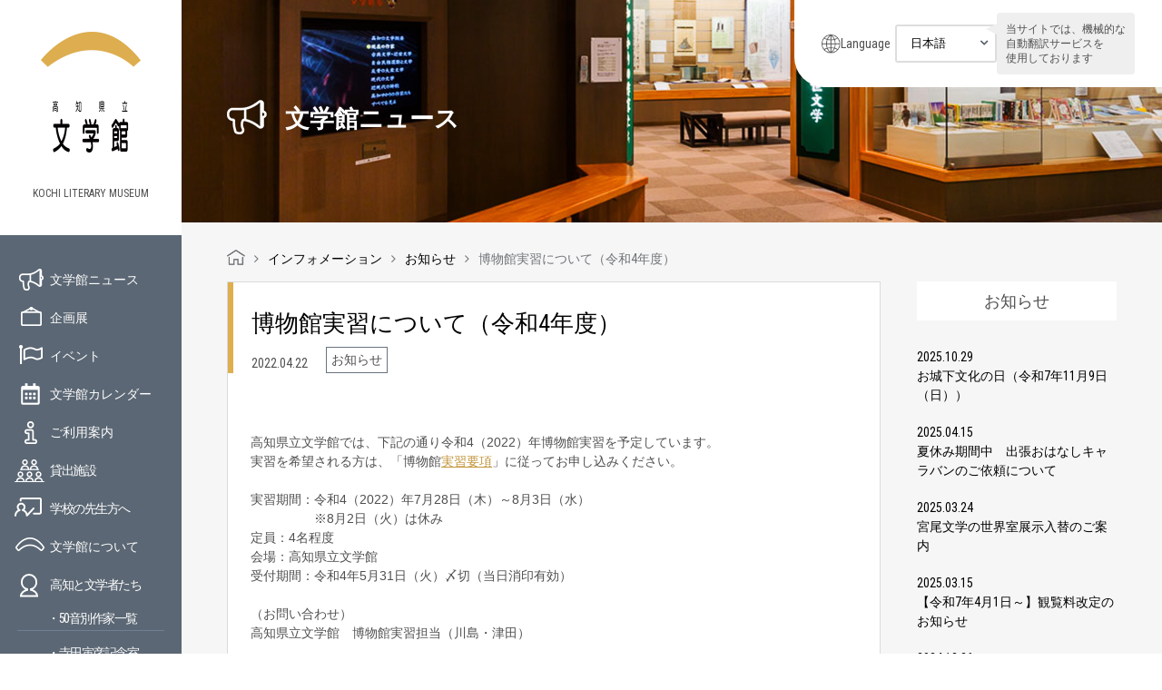

--- FILE ---
content_type: text/html; charset=UTF-8
request_url: https://www.kochi-bungaku.com/7734/
body_size: 13605
content:
<!DOCTYPE html>
<html lang="ja">
<head>
<meta charset="UTF-8">
<title>
博物館実習について（令和4年度） - 高知県立文学館</title>
<meta http-equiv="X-UA-Compatible" content="IE=edge,chrome=1" />
<meta name="viewport" id="viewport" content="width=device-width,initial-scale=1.0,minimum-scale=1.0,maximum-scale=1.0,user-scalable=no" />
<link rel="alternate" type="application/rss+xml" title="高知県立文学館" href="https://www.kochi-bungaku.com/feed/">
<link rel="stylesheet" href="https://www.kochi-bungaku.com/wp-content/themes/kochi-bungaku/css/font-awesome.min.css">
<link rel="stylesheet" href="https://www.kochi-bungaku.com/wp-content/themes/kochi-bungaku/js/bxslider/jquery.bxslider.css">
<link rel="stylesheet" href="https://www.kochi-bungaku.com/wp-content/themes/kochi-bungaku/css/slick.css">
<link rel="stylesheet" href="https://www.kochi-bungaku.com/wp-content/themes/kochi-bungaku/css/slick-theme.css">
<link rel="stylesheet" href="https://www.kochi-bungaku.com/wp-content/themes/kochi-bungaku/css/style.css">
<link rel="stylesheet" href="https://www.kochi-bungaku.com/wp-content/themes/kochi-bungaku/css/style_new.css">
<link rel="stylesheet" href="https://www.kochi-bungaku.com/wp-content/themes/kochi-bungaku/css/style_202203.css">
<link rel="stylesheet" href="https://www.kochi-bungaku.com/wp-content/themes/kochi-bungaku/css/editor-style.css">
<!-- Google Tag Manager --> 
<script>(function(w,d,s,l,i){w[l]=w[l]||[];w[l].push({'gtm.start':
new Date().getTime(),event:'gtm.js'});var f=d.getElementsByTagName(s)[0],
j=d.createElement(s),dl=l!='dataLayer'?'&l='+l:'';j.async=true;j.src=
'https://www.googletagmanager.com/gtm.js?id='+i+dl;f.parentNode.insertBefore(j,f);
})(window,document,'script','dataLayer','GTM-WHNVJSX');</script> 
<!-- End Google Tag Manager -->
<meta name='robots' content='index, follow, max-image-preview:large, max-snippet:-1, max-video-preview:-1' />
	<style>img:is([sizes="auto" i], [sizes^="auto," i]) { contain-intrinsic-size: 3000px 1500px }</style>
	
	<!-- This site is optimized with the Yoast SEO plugin v25.9 - https://yoast.com/wordpress/plugins/seo/ -->
	<meta name="description" content="高知県立文学館では、下記の通り令和4（2022）年博物館実習を予定しています。 実習を希望される方は、「博物館実習要項」に従ってお申し込みください。" />
	<link rel="canonical" href="https://www.kochi-bungaku.com/7734/" />
	<meta property="og:locale" content="ja_JP" />
	<meta property="og:type" content="article" />
	<meta property="og:title" content="博物館実習について（令和4年度） - 高知県立文学館" />
	<meta property="og:description" content="高知県立文学館では、下記の通り令和4（2022）年博物館実習を予定しています。 実習を希望される方は、「博物館実習要項」に従ってお申し込みください。" />
	<meta property="og:url" content="https://www.kochi-bungaku.com/7734/" />
	<meta property="og:site_name" content="高知県立文学館" />
	<meta property="article:published_time" content="2022-04-22T02:37:55+00:00" />
	<meta property="article:modified_time" content="2022-06-05T23:53:08+00:00" />
	<meta name="author" content="sachiko_kawashima" />
	<meta name="twitter:card" content="summary_large_image" />
	<meta name="twitter:label1" content="執筆者" />
	<meta name="twitter:data1" content="sachiko_kawashima" />
	<meta name="twitter:label2" content="推定読み取り時間" />
	<meta name="twitter:data2" content="1分" />
	<script type="application/ld+json" class="yoast-schema-graph">{"@context":"https://schema.org","@graph":[{"@type":"WebPage","@id":"https://www.kochi-bungaku.com/7734/","url":"https://www.kochi-bungaku.com/7734/","name":"博物館実習について（令和4年度） - 高知県立文学館","isPartOf":{"@id":"https://www.kochi-bungaku.com/#website"},"datePublished":"2022-04-22T02:37:55+00:00","dateModified":"2022-06-05T23:53:08+00:00","author":{"@id":"https://www.kochi-bungaku.com/#/schema/person/b90915d5df87e6bf04e1fb122f7a5285"},"description":"高知県立文学館では、下記の通り令和4（2022）年博物館実習を予定しています。 実習を希望される方は、「博物館実習要項」に従ってお申し込みください。","breadcrumb":{"@id":"https://www.kochi-bungaku.com/7734/#breadcrumb"},"inLanguage":"ja","potentialAction":[{"@type":"ReadAction","target":["https://www.kochi-bungaku.com/7734/"]}]},{"@type":"BreadcrumbList","@id":"https://www.kochi-bungaku.com/7734/#breadcrumb","itemListElement":[{"@type":"ListItem","position":1,"name":"ホーム","item":"https://www.kochi-bungaku.com/"},{"@type":"ListItem","position":2,"name":"インフォメーション","item":"https://www.kochi-bungaku.com/information/"},{"@type":"ListItem","position":3,"name":"博物館実習について（令和4年度）"}]},{"@type":"WebSite","@id":"https://www.kochi-bungaku.com/#website","url":"https://www.kochi-bungaku.com/","name":"高知県立文学館","description":"","potentialAction":[{"@type":"SearchAction","target":{"@type":"EntryPoint","urlTemplate":"https://www.kochi-bungaku.com/?s={search_term_string}"},"query-input":{"@type":"PropertyValueSpecification","valueRequired":true,"valueName":"search_term_string"}}],"inLanguage":"ja"},{"@type":"Person","@id":"https://www.kochi-bungaku.com/#/schema/person/b90915d5df87e6bf04e1fb122f7a5285","name":"sachiko_kawashima","image":{"@type":"ImageObject","inLanguage":"ja","@id":"https://www.kochi-bungaku.com/#/schema/person/image/","url":"https://secure.gravatar.com/avatar/603571edd18f345de6c1f7d6b3841d82c24a30118ffe2d8d49c22e57b2dd4c23?s=96&d=mm&r=g","contentUrl":"https://secure.gravatar.com/avatar/603571edd18f345de6c1f7d6b3841d82c24a30118ffe2d8d49c22e57b2dd4c23?s=96&d=mm&r=g","caption":"sachiko_kawashima"},"url":"https://www.kochi-bungaku.com/author/sachiko_kawashima/"}]}</script>
	<!-- / Yoast SEO plugin. -->


<link rel='dns-prefetch' href='//stats.wp.com' />
<link rel='dns-prefetch' href='//v0.wordpress.com' />
<script type="text/javascript">
/* <![CDATA[ */
window._wpemojiSettings = {"baseUrl":"https:\/\/s.w.org\/images\/core\/emoji\/16.0.1\/72x72\/","ext":".png","svgUrl":"https:\/\/s.w.org\/images\/core\/emoji\/16.0.1\/svg\/","svgExt":".svg","source":{"concatemoji":"https:\/\/www.kochi-bungaku.com\/wp-includes\/js\/wp-emoji-release.min.js?ver=6.8.3"}};
/*! This file is auto-generated */
!function(s,n){var o,i,e;function c(e){try{var t={supportTests:e,timestamp:(new Date).valueOf()};sessionStorage.setItem(o,JSON.stringify(t))}catch(e){}}function p(e,t,n){e.clearRect(0,0,e.canvas.width,e.canvas.height),e.fillText(t,0,0);var t=new Uint32Array(e.getImageData(0,0,e.canvas.width,e.canvas.height).data),a=(e.clearRect(0,0,e.canvas.width,e.canvas.height),e.fillText(n,0,0),new Uint32Array(e.getImageData(0,0,e.canvas.width,e.canvas.height).data));return t.every(function(e,t){return e===a[t]})}function u(e,t){e.clearRect(0,0,e.canvas.width,e.canvas.height),e.fillText(t,0,0);for(var n=e.getImageData(16,16,1,1),a=0;a<n.data.length;a++)if(0!==n.data[a])return!1;return!0}function f(e,t,n,a){switch(t){case"flag":return n(e,"\ud83c\udff3\ufe0f\u200d\u26a7\ufe0f","\ud83c\udff3\ufe0f\u200b\u26a7\ufe0f")?!1:!n(e,"\ud83c\udde8\ud83c\uddf6","\ud83c\udde8\u200b\ud83c\uddf6")&&!n(e,"\ud83c\udff4\udb40\udc67\udb40\udc62\udb40\udc65\udb40\udc6e\udb40\udc67\udb40\udc7f","\ud83c\udff4\u200b\udb40\udc67\u200b\udb40\udc62\u200b\udb40\udc65\u200b\udb40\udc6e\u200b\udb40\udc67\u200b\udb40\udc7f");case"emoji":return!a(e,"\ud83e\udedf")}return!1}function g(e,t,n,a){var r="undefined"!=typeof WorkerGlobalScope&&self instanceof WorkerGlobalScope?new OffscreenCanvas(300,150):s.createElement("canvas"),o=r.getContext("2d",{willReadFrequently:!0}),i=(o.textBaseline="top",o.font="600 32px Arial",{});return e.forEach(function(e){i[e]=t(o,e,n,a)}),i}function t(e){var t=s.createElement("script");t.src=e,t.defer=!0,s.head.appendChild(t)}"undefined"!=typeof Promise&&(o="wpEmojiSettingsSupports",i=["flag","emoji"],n.supports={everything:!0,everythingExceptFlag:!0},e=new Promise(function(e){s.addEventListener("DOMContentLoaded",e,{once:!0})}),new Promise(function(t){var n=function(){try{var e=JSON.parse(sessionStorage.getItem(o));if("object"==typeof e&&"number"==typeof e.timestamp&&(new Date).valueOf()<e.timestamp+604800&&"object"==typeof e.supportTests)return e.supportTests}catch(e){}return null}();if(!n){if("undefined"!=typeof Worker&&"undefined"!=typeof OffscreenCanvas&&"undefined"!=typeof URL&&URL.createObjectURL&&"undefined"!=typeof Blob)try{var e="postMessage("+g.toString()+"("+[JSON.stringify(i),f.toString(),p.toString(),u.toString()].join(",")+"));",a=new Blob([e],{type:"text/javascript"}),r=new Worker(URL.createObjectURL(a),{name:"wpTestEmojiSupports"});return void(r.onmessage=function(e){c(n=e.data),r.terminate(),t(n)})}catch(e){}c(n=g(i,f,p,u))}t(n)}).then(function(e){for(var t in e)n.supports[t]=e[t],n.supports.everything=n.supports.everything&&n.supports[t],"flag"!==t&&(n.supports.everythingExceptFlag=n.supports.everythingExceptFlag&&n.supports[t]);n.supports.everythingExceptFlag=n.supports.everythingExceptFlag&&!n.supports.flag,n.DOMReady=!1,n.readyCallback=function(){n.DOMReady=!0}}).then(function(){return e}).then(function(){var e;n.supports.everything||(n.readyCallback(),(e=n.source||{}).concatemoji?t(e.concatemoji):e.wpemoji&&e.twemoji&&(t(e.twemoji),t(e.wpemoji)))}))}((window,document),window._wpemojiSettings);
/* ]]> */
</script>
<style id='wp-emoji-styles-inline-css' type='text/css'>

	img.wp-smiley, img.emoji {
		display: inline !important;
		border: none !important;
		box-shadow: none !important;
		height: 1em !important;
		width: 1em !important;
		margin: 0 0.07em !important;
		vertical-align: -0.1em !important;
		background: none !important;
		padding: 0 !important;
	}
</style>
<link rel='stylesheet' id='wp-block-library-css' href='https://www.kochi-bungaku.com/wp-includes/css/dist/block-library/style.min.css?ver=6.8.3' type='text/css' media='all' />
<style id='classic-theme-styles-inline-css' type='text/css'>
/*! This file is auto-generated */
.wp-block-button__link{color:#fff;background-color:#32373c;border-radius:9999px;box-shadow:none;text-decoration:none;padding:calc(.667em + 2px) calc(1.333em + 2px);font-size:1.125em}.wp-block-file__button{background:#32373c;color:#fff;text-decoration:none}
</style>
<link rel='stylesheet' id='mediaelement-css' href='https://www.kochi-bungaku.com/wp-includes/js/mediaelement/mediaelementplayer-legacy.min.css?ver=4.2.17' type='text/css' media='all' />
<link rel='stylesheet' id='wp-mediaelement-css' href='https://www.kochi-bungaku.com/wp-includes/js/mediaelement/wp-mediaelement.min.css?ver=6.8.3' type='text/css' media='all' />
<style id='jetpack-sharing-buttons-style-inline-css' type='text/css'>
.jetpack-sharing-buttons__services-list{display:flex;flex-direction:row;flex-wrap:wrap;gap:0;list-style-type:none;margin:5px;padding:0}.jetpack-sharing-buttons__services-list.has-small-icon-size{font-size:12px}.jetpack-sharing-buttons__services-list.has-normal-icon-size{font-size:16px}.jetpack-sharing-buttons__services-list.has-large-icon-size{font-size:24px}.jetpack-sharing-buttons__services-list.has-huge-icon-size{font-size:36px}@media print{.jetpack-sharing-buttons__services-list{display:none!important}}.editor-styles-wrapper .wp-block-jetpack-sharing-buttons{gap:0;padding-inline-start:0}ul.jetpack-sharing-buttons__services-list.has-background{padding:1.25em 2.375em}
</style>
<style id='global-styles-inline-css' type='text/css'>
:root{--wp--preset--aspect-ratio--square: 1;--wp--preset--aspect-ratio--4-3: 4/3;--wp--preset--aspect-ratio--3-4: 3/4;--wp--preset--aspect-ratio--3-2: 3/2;--wp--preset--aspect-ratio--2-3: 2/3;--wp--preset--aspect-ratio--16-9: 16/9;--wp--preset--aspect-ratio--9-16: 9/16;--wp--preset--color--black: #000000;--wp--preset--color--cyan-bluish-gray: #abb8c3;--wp--preset--color--white: #ffffff;--wp--preset--color--pale-pink: #f78da7;--wp--preset--color--vivid-red: #cf2e2e;--wp--preset--color--luminous-vivid-orange: #ff6900;--wp--preset--color--luminous-vivid-amber: #fcb900;--wp--preset--color--light-green-cyan: #7bdcb5;--wp--preset--color--vivid-green-cyan: #00d084;--wp--preset--color--pale-cyan-blue: #8ed1fc;--wp--preset--color--vivid-cyan-blue: #0693e3;--wp--preset--color--vivid-purple: #9b51e0;--wp--preset--gradient--vivid-cyan-blue-to-vivid-purple: linear-gradient(135deg,rgba(6,147,227,1) 0%,rgb(155,81,224) 100%);--wp--preset--gradient--light-green-cyan-to-vivid-green-cyan: linear-gradient(135deg,rgb(122,220,180) 0%,rgb(0,208,130) 100%);--wp--preset--gradient--luminous-vivid-amber-to-luminous-vivid-orange: linear-gradient(135deg,rgba(252,185,0,1) 0%,rgba(255,105,0,1) 100%);--wp--preset--gradient--luminous-vivid-orange-to-vivid-red: linear-gradient(135deg,rgba(255,105,0,1) 0%,rgb(207,46,46) 100%);--wp--preset--gradient--very-light-gray-to-cyan-bluish-gray: linear-gradient(135deg,rgb(238,238,238) 0%,rgb(169,184,195) 100%);--wp--preset--gradient--cool-to-warm-spectrum: linear-gradient(135deg,rgb(74,234,220) 0%,rgb(151,120,209) 20%,rgb(207,42,186) 40%,rgb(238,44,130) 60%,rgb(251,105,98) 80%,rgb(254,248,76) 100%);--wp--preset--gradient--blush-light-purple: linear-gradient(135deg,rgb(255,206,236) 0%,rgb(152,150,240) 100%);--wp--preset--gradient--blush-bordeaux: linear-gradient(135deg,rgb(254,205,165) 0%,rgb(254,45,45) 50%,rgb(107,0,62) 100%);--wp--preset--gradient--luminous-dusk: linear-gradient(135deg,rgb(255,203,112) 0%,rgb(199,81,192) 50%,rgb(65,88,208) 100%);--wp--preset--gradient--pale-ocean: linear-gradient(135deg,rgb(255,245,203) 0%,rgb(182,227,212) 50%,rgb(51,167,181) 100%);--wp--preset--gradient--electric-grass: linear-gradient(135deg,rgb(202,248,128) 0%,rgb(113,206,126) 100%);--wp--preset--gradient--midnight: linear-gradient(135deg,rgb(2,3,129) 0%,rgb(40,116,252) 100%);--wp--preset--font-size--small: 13px;--wp--preset--font-size--medium: 20px;--wp--preset--font-size--large: 36px;--wp--preset--font-size--x-large: 42px;--wp--preset--spacing--20: 0.44rem;--wp--preset--spacing--30: 0.67rem;--wp--preset--spacing--40: 1rem;--wp--preset--spacing--50: 1.5rem;--wp--preset--spacing--60: 2.25rem;--wp--preset--spacing--70: 3.38rem;--wp--preset--spacing--80: 5.06rem;--wp--preset--shadow--natural: 6px 6px 9px rgba(0, 0, 0, 0.2);--wp--preset--shadow--deep: 12px 12px 50px rgba(0, 0, 0, 0.4);--wp--preset--shadow--sharp: 6px 6px 0px rgba(0, 0, 0, 0.2);--wp--preset--shadow--outlined: 6px 6px 0px -3px rgba(255, 255, 255, 1), 6px 6px rgba(0, 0, 0, 1);--wp--preset--shadow--crisp: 6px 6px 0px rgba(0, 0, 0, 1);}:where(.is-layout-flex){gap: 0.5em;}:where(.is-layout-grid){gap: 0.5em;}body .is-layout-flex{display: flex;}.is-layout-flex{flex-wrap: wrap;align-items: center;}.is-layout-flex > :is(*, div){margin: 0;}body .is-layout-grid{display: grid;}.is-layout-grid > :is(*, div){margin: 0;}:where(.wp-block-columns.is-layout-flex){gap: 2em;}:where(.wp-block-columns.is-layout-grid){gap: 2em;}:where(.wp-block-post-template.is-layout-flex){gap: 1.25em;}:where(.wp-block-post-template.is-layout-grid){gap: 1.25em;}.has-black-color{color: var(--wp--preset--color--black) !important;}.has-cyan-bluish-gray-color{color: var(--wp--preset--color--cyan-bluish-gray) !important;}.has-white-color{color: var(--wp--preset--color--white) !important;}.has-pale-pink-color{color: var(--wp--preset--color--pale-pink) !important;}.has-vivid-red-color{color: var(--wp--preset--color--vivid-red) !important;}.has-luminous-vivid-orange-color{color: var(--wp--preset--color--luminous-vivid-orange) !important;}.has-luminous-vivid-amber-color{color: var(--wp--preset--color--luminous-vivid-amber) !important;}.has-light-green-cyan-color{color: var(--wp--preset--color--light-green-cyan) !important;}.has-vivid-green-cyan-color{color: var(--wp--preset--color--vivid-green-cyan) !important;}.has-pale-cyan-blue-color{color: var(--wp--preset--color--pale-cyan-blue) !important;}.has-vivid-cyan-blue-color{color: var(--wp--preset--color--vivid-cyan-blue) !important;}.has-vivid-purple-color{color: var(--wp--preset--color--vivid-purple) !important;}.has-black-background-color{background-color: var(--wp--preset--color--black) !important;}.has-cyan-bluish-gray-background-color{background-color: var(--wp--preset--color--cyan-bluish-gray) !important;}.has-white-background-color{background-color: var(--wp--preset--color--white) !important;}.has-pale-pink-background-color{background-color: var(--wp--preset--color--pale-pink) !important;}.has-vivid-red-background-color{background-color: var(--wp--preset--color--vivid-red) !important;}.has-luminous-vivid-orange-background-color{background-color: var(--wp--preset--color--luminous-vivid-orange) !important;}.has-luminous-vivid-amber-background-color{background-color: var(--wp--preset--color--luminous-vivid-amber) !important;}.has-light-green-cyan-background-color{background-color: var(--wp--preset--color--light-green-cyan) !important;}.has-vivid-green-cyan-background-color{background-color: var(--wp--preset--color--vivid-green-cyan) !important;}.has-pale-cyan-blue-background-color{background-color: var(--wp--preset--color--pale-cyan-blue) !important;}.has-vivid-cyan-blue-background-color{background-color: var(--wp--preset--color--vivid-cyan-blue) !important;}.has-vivid-purple-background-color{background-color: var(--wp--preset--color--vivid-purple) !important;}.has-black-border-color{border-color: var(--wp--preset--color--black) !important;}.has-cyan-bluish-gray-border-color{border-color: var(--wp--preset--color--cyan-bluish-gray) !important;}.has-white-border-color{border-color: var(--wp--preset--color--white) !important;}.has-pale-pink-border-color{border-color: var(--wp--preset--color--pale-pink) !important;}.has-vivid-red-border-color{border-color: var(--wp--preset--color--vivid-red) !important;}.has-luminous-vivid-orange-border-color{border-color: var(--wp--preset--color--luminous-vivid-orange) !important;}.has-luminous-vivid-amber-border-color{border-color: var(--wp--preset--color--luminous-vivid-amber) !important;}.has-light-green-cyan-border-color{border-color: var(--wp--preset--color--light-green-cyan) !important;}.has-vivid-green-cyan-border-color{border-color: var(--wp--preset--color--vivid-green-cyan) !important;}.has-pale-cyan-blue-border-color{border-color: var(--wp--preset--color--pale-cyan-blue) !important;}.has-vivid-cyan-blue-border-color{border-color: var(--wp--preset--color--vivid-cyan-blue) !important;}.has-vivid-purple-border-color{border-color: var(--wp--preset--color--vivid-purple) !important;}.has-vivid-cyan-blue-to-vivid-purple-gradient-background{background: var(--wp--preset--gradient--vivid-cyan-blue-to-vivid-purple) !important;}.has-light-green-cyan-to-vivid-green-cyan-gradient-background{background: var(--wp--preset--gradient--light-green-cyan-to-vivid-green-cyan) !important;}.has-luminous-vivid-amber-to-luminous-vivid-orange-gradient-background{background: var(--wp--preset--gradient--luminous-vivid-amber-to-luminous-vivid-orange) !important;}.has-luminous-vivid-orange-to-vivid-red-gradient-background{background: var(--wp--preset--gradient--luminous-vivid-orange-to-vivid-red) !important;}.has-very-light-gray-to-cyan-bluish-gray-gradient-background{background: var(--wp--preset--gradient--very-light-gray-to-cyan-bluish-gray) !important;}.has-cool-to-warm-spectrum-gradient-background{background: var(--wp--preset--gradient--cool-to-warm-spectrum) !important;}.has-blush-light-purple-gradient-background{background: var(--wp--preset--gradient--blush-light-purple) !important;}.has-blush-bordeaux-gradient-background{background: var(--wp--preset--gradient--blush-bordeaux) !important;}.has-luminous-dusk-gradient-background{background: var(--wp--preset--gradient--luminous-dusk) !important;}.has-pale-ocean-gradient-background{background: var(--wp--preset--gradient--pale-ocean) !important;}.has-electric-grass-gradient-background{background: var(--wp--preset--gradient--electric-grass) !important;}.has-midnight-gradient-background{background: var(--wp--preset--gradient--midnight) !important;}.has-small-font-size{font-size: var(--wp--preset--font-size--small) !important;}.has-medium-font-size{font-size: var(--wp--preset--font-size--medium) !important;}.has-large-font-size{font-size: var(--wp--preset--font-size--large) !important;}.has-x-large-font-size{font-size: var(--wp--preset--font-size--x-large) !important;}
:where(.wp-block-post-template.is-layout-flex){gap: 1.25em;}:where(.wp-block-post-template.is-layout-grid){gap: 1.25em;}
:where(.wp-block-columns.is-layout-flex){gap: 2em;}:where(.wp-block-columns.is-layout-grid){gap: 2em;}
:root :where(.wp-block-pullquote){font-size: 1.5em;line-height: 1.6;}
</style>
<link rel='stylesheet' id='wc-shortcodes-style-css' href='https://www.kochi-bungaku.com/wp-content/plugins/wc-shortcodes/public/assets/css/style.css?ver=3.46' type='text/css' media='all' />
<link rel='stylesheet' id='wordpresscanvas-font-awesome-css' href='https://www.kochi-bungaku.com/wp-content/plugins/wc-shortcodes/public/assets/css/font-awesome.min.css?ver=4.7.0' type='text/css' media='all' />
<script type="text/javascript" src="https://www.kochi-bungaku.com/wp-includes/js/jquery/jquery.min.js?ver=3.7.1" id="jquery-core-js"></script>
<script type="text/javascript" src="https://www.kochi-bungaku.com/wp-includes/js/jquery/jquery-migrate.min.js?ver=3.4.1" id="jquery-migrate-js"></script>
<link rel="https://api.w.org/" href="https://www.kochi-bungaku.com/wp-json/" /><link rel="alternate" title="JSON" type="application/json" href="https://www.kochi-bungaku.com/wp-json/wp/v2/posts/7734" /><link rel="EditURI" type="application/rsd+xml" title="RSD" href="https://www.kochi-bungaku.com/xmlrpc.php?rsd" />
<link rel='shortlink' href='https://wp.me/p7XtXH-20K' />
<link rel="alternate" title="oEmbed (JSON)" type="application/json+oembed" href="https://www.kochi-bungaku.com/wp-json/oembed/1.0/embed?url=https%3A%2F%2Fwww.kochi-bungaku.com%2F7734%2F" />
<link rel="alternate" title="oEmbed (XML)" type="text/xml+oembed" href="https://www.kochi-bungaku.com/wp-json/oembed/1.0/embed?url=https%3A%2F%2Fwww.kochi-bungaku.com%2F7734%2F&#038;format=xml" />
<link rel="Shortcut Icon" type="image/x-icon" href="https://www.kochi-bungaku.com/wp-content/uploads/2016/09/favicon.png" />
<link rel="apple-touch-icon-precomposed" href="https://www.kochi-bungaku.com/wp-content/uploads/2016/09/apple-touch-icon.png" />
	<style>img#wpstats{display:none}</style>
		</head>
<body class="wp-singular post-template-default single single-post postid-7734 single-format-standard wp-theme-kochi-bungaku wc-shortcodes-font-awesome-enabled">
<!-- Google Tag Manager (noscript) -->
<noscript>
<iframe src="https://www.googletagmanager.com/ns.html?id=GTM-WHNVJSX"
height="0" width="0" style="display:none;visibility:hidden"></iframe>
</noscript>
<!-- End Google Tag Manager (noscript) -->
<div id="wrapper">
<header class="header-global">
	<div class="header-inner">
		<div class="logos">
			<h1><a href="https://www.kochi-bungaku.com/"><img decoding="async" src="https://www.kochi-bungaku.com/wp-content/themes/kochi-bungaku/img/common/logo.png" alt="高知県立文学館" width="110"></a></h1>
			<em>KOCHI LITERARY MUSEUM</em> </div>
		<div class="sp_menu sp"><a href="#"><img decoding="async" src="https://www.kochi-bungaku.com/wp-content/themes/kochi-bungaku/img/common/sp_menu.png" alt="メニュー"></a></div>
	</div>
	<div class="side_inner">
		<ul class="nav pc">
			<li class="nav__info"><a href="https://www.kochi-bungaku.com/information/">文学館ニュース</a></li>
			<li class="nav__exhi"><a href="https://www.kochi-bungaku.com/exhibition/">企画展</a></li>
			<li class="nav__even"><a href="https://www.kochi-bungaku.com/event/">イベント</a></li>
			<li class="nav__cale"><a href="https://www.kochi-bungaku.com/calendar/">文学館カレンダー</a></li>
			<li class="nav__guid"><a href="https://www.kochi-bungaku.com/guide/">ご利用案内</a></li>
			<li class="nav__rent"><a href="https://www.kochi-bungaku.com/guide/#anchor02">貸出施設</a></li>
			<li class="nav__teac"><a href="https://www.kochi-bungaku.com/guide/#anchor01">学校の先生方へ</a></li>
			<li class="nav__abou"><a href="https://www.kochi-bungaku.com/about/">文学館について</a></li>
			<li class="nav__lite"> <a href="https://www.kochi-bungaku.com/about/literature_who/">高知と文学者たち</a>
				<ol>
					<li><a href="https://www.kochi-bungaku.com/sakka/">・50音別作家一覧</a></li>
					<li><a href="https://www.kochi-bungaku.com/teradatorahiko/">・寺田寅彦記念室</a></li>
					<li><a href="https://www.kochi-bungaku.com/miyaotomiko/">・宮尾文学の世界</a></li>
				</ol>
			</li>
			<li class="nav__shop"><a href="https://www.kochi-bungaku.com/shop/">ミュージアムショップ</a></li>
			<li class="nav__bull"><a href="https://www.kochi-bungaku.com/363/">館報</a></li>
			<li class="nav__leaflet"><a href="https://www.kochi-bungaku.com/leaflet/">リーフレット</a></li>
		</ul>
		<!--      <ul class="sub_nav pc">--> 
		<!--          <li><a href="-->
				<!--/guide/#anchor02">貸出施設</a></li>--> 
		<!----> 
		<!--          <li><a href="-->
				<!--/cate04/">ひとことブログ</a></li>--> 
		<!--          <li><a href="-->
				<!--/363/">館報</a></li>--> 
		<!--      </ul>--> 
	</div>
	<div id="sp_nav">
		<div class="sp_nav_box">
			<div class="sp_nav_sns">
				<ul class="cf">
					<li></li>
					<li></li>
					<li></li>
					<li></li>
					<li></li>
					<li></li>
					<li></li>
					<li></li>
					<li></li>
					<li></li>
					<li></li>
					<li></li>
					<li></li>
					<li></li>
					<li></li>
					<li></li>
					<li></li>
					<li></li>
					<li class="sns_li"><a href="https://www.facebook.com/kochi.literary.museum/" target="_blank"><i class="fa fa-facebook-square" aria-hidden="true"></i></a></li>
					<li class="sns_li"><a href="https://twitter.com/kochi_bungaku" target="_blank"><img src="https://www.kochi-bungaku.com/wp-content/themes/kochi-bungaku/img/common/icn-x-white.png" alt="" style="width: 30px;height: auto;"></a></li>
				</ul>
			</div>
			<div class="sp_nav_bg">
				<div class="sp_header cf">
					<div class="sp_header__logo"><a href="https://www.kochi-bungaku.com/"><img decoding="async" src="https://www.kochi-bungaku.com/wp-content/themes/kochi-bungaku/img/common/sp_menu_logo.png" alt="高知県立文学館" width="42"></a></div>
					<div class="sp_menu_close"><a href="javascript:void(0);"><img decoding="async" src="https://www.kochi-bungaku.com/wp-content/themes/kochi-bungaku/img/common/menu_close.png" alt="閉じる"></a></div>
				</div>
				<div class="header-language sp-lang">
					<div class="language-ttl">Language</div>
					<div class="language-container">
						<form name="formlink">
							<select name="selectlink" class="selectlink" onchange="if(this.value){location.href=this.value;}">
								<option value="https://www.kochi-bungaku.com/">日本語</option>
								<option value="https://www-kochi--bungaku-com.translate.goog/?_x_tr_sl=ja&_x_tr_tl=en&_x_tr_hl=ja&_x_tr_pto=wapp">English</option>
								<option value="https://www-kochi--bungaku-com.translate.goog/?_x_tr_sl=ja&_x_tr_tl=zh-TW&_x_tr_hl=ja&_x_tr_pto=wapp">中文（繁体）</option>
								<option value="https://www-kochi--bungaku-com.translate.goog/?_x_tr_sl=ja&_x_tr_tl=zh-CN&_x_tr_hl=ja&_x_tr_pto=wapp">中文（簡体）</option>
								<option value="https://www-kochi--bungaku-com.translate.goog/?_x_tr_sl=ja&_x_tr_tl=ko&_x_tr_hl=ja&_x_tr_pto=wapp">한국어</option>
							</select>
						</form>
					</div>
				</div>
				<!-- /.header-language -->

				<ul class="sp_nav_ul cf">
					<li class="nav__acce"><a href="https://www.kochi-bungaku.com#accessmap">アクセスマップ</a></li>
					<li class="nav__info"><a href="https://www.kochi-bungaku.com/information/">文学館ニュース</a></li>
					<li class="nav__exhi"><a href="https://www.kochi-bungaku.com/exhibition/">企画展</a></li>
					<li class="nav__even"><a href="https://www.kochi-bungaku.com/event/">イベント</a></li>
					<li class="nav__cale"><a href="https://www.kochi-bungaku.com/calendar/">文学館カレンダー</a></li>
					<li class="nav__guid"><a href="https://www.kochi-bungaku.com/guide/">ご利用案内</a></li>
					<li class="nav__rent"><a href="https://www.kochi-bungaku.com/guide/#anchor02">貸出施設</a></li>
					<li class="nav__teac"><a href="https://www.kochi-bungaku.com/guide/#anchor01">学校の先生方へ</a></li>
					<li class="nav__abou"><a href="https://www.kochi-bungaku.com/about/">文学館について</a></li>
					<li class="nav__lite"> <a href="https://www.kochi-bungaku.com/about/literature_who/">高知と文学者たち</a>
						<ol>
							<li><a href="#">・50音別作家一覧</a></li>
							<li><a href="https://www.kochi-bungaku.com/teradatorahiko/">・寺田寅彦記念室</a></li>
							<li><a href="https://www.kochi-bungaku.com/miyaotomiko/">・宮尾文学の世界</a></li>
						</ol>
					</li>
					<li class="nav__shop"><a href="https://www.kochi-bungaku.com/shop/">ミュージアムショップ</a></li>
					<li class="nav__bull"><a href="https://www.kochi-bungaku.com/363/">館報</a></li>
					<li class="nav__leaflet"><a href="https://www.kochi-bungaku.com/leaflet/">リーフレット</a></li>
					<li class="nav__poli"><a href="https://www.kochi-bungaku.com/policy/">個人情報保護方針</a></li>
				</ul>
			</div>
		</div>
	</div>
	<div class="header-inner pc">
		<div class="side_banner">
			<ul class="cf">
				<li> <a href="https://www.youtube.com/channel/UCF2dXliJp9VEDQsJxaOegdg/videos" target="_blank"><img decoding="async" src="https://www.kochi-bungaku.com/wp-content/themes/kochi-bungaku/img/common/movie_banner.jpg" alt="文学館の紹介動画" width="100%"></a> </li>
				<li> <a href="https://jmapps.ne.jp/kochibun/" target="_blank"><img decoding="async" src="https://www.kochi-bungaku.com/wp-content/themes/kochi-bungaku/img/common/syuzosiryokensaku.jpg" alt="収蔵資料検索" width="100%"></a> </li>
				<li> <a href="http://www.kochi-bunkazaidan.or.jp/" target="_blank"><img decoding="async" src="https://www.kochi-bungaku.com/wp-content/themes/kochi-bungaku/img/common/banner01.png" alt="高知県文化財団"></a> </li>
			</ul>
		</div>
		<div class="sns c-sns">
			<ul class="c-sns__bnr cf">
				<li> <a href="https://www.facebook.com/kochi.literary.museum/" target="_blank"><img decoding="async" src="https://www.kochi-bungaku.com/wp-content/themes/kochi-bungaku/img/common/facebook_bnr.png" alt="高知県立文学館 Facebookページ" width="100%"></a> </li>
				<li> <a href="https://twitter.com/kochi_bungaku" target="_blank"><img decoding="async" src="https://www.kochi-bungaku.com/wp-content/themes/kochi-bungaku/img/common/x_bnr.png" alt="高知県立文学館 Twitter" width="100%"></a> </li>
			</ul>
			<div class="character"> </div>
		</div>
			</div>
</header>
<div id="content">
<div class="header-language pc-lang">
	<div class="language-ttl">Language</div>
	<div class="language-container">
		<form name="formlink">
			<select name="selectlink" class="selectlink" onchange="if(this.value){location.href=this.value;}">
				<option value="https://www.kochi-bungaku.com/">日本語</option>
				<option value="https://www-kochi--bungaku-com.translate.goog/?_x_tr_sl=ja&_x_tr_tl=en&_x_tr_hl=ja&_x_tr_pto=wapp">English</option>
				<option value="https://www-kochi--bungaku-com.translate.goog/?_x_tr_sl=ja&_x_tr_tl=zh-TW&_x_tr_hl=ja&_x_tr_pto=wapp">中文（繁体）</option>
				<option value="https://www-kochi--bungaku-com.translate.goog/?_x_tr_sl=ja&_x_tr_tl=zh-CN&_x_tr_hl=ja&_x_tr_pto=wapp">中文（簡体）</option>
				<option value="https://www-kochi--bungaku-com.translate.goog/?_x_tr_sl=ja&_x_tr_tl=ko&_x_tr_hl=ja&_x_tr_pto=wapp">한국어</option>
			</select>
		</form>
	</div>
	<p class="note">当サイトでは、機械的な<br>
		自動翻訳サービスを<br>
		使用しております</p>
</div>
<!-- /.header-language --> 

    <div id="main_visual_hierarchy">
      <div class="pc"><img decoding="async" src="https://www.kochi-bungaku.com/wp-content/themes/kochi-bungaku/img/information/mainimg.png" alt="文学館ニュース"></div>
      <div class="sp"><img decoding="async" src="https://www.kochi-bungaku.com/wp-content/themes/kochi-bungaku/img/information/sp_mainimg.png" alt="文学館ニュース"></div>
      <div class="main_visual_hierarchy_h1">
        <div class="inner_left_box">
        <h1 class="information_h1">文学館ニュース</h1>
        </div>
      </div>
    </div>
    <div class="breadcrumb-bg breadcrumb-default">
      <div class="inner_left_box">
        <div class="breadcrumb">
          <!-- Breadcrumb NavXT 7.4.1 -->
<a title="高知県立文学館" href="https://www.kochi-bungaku.com"><i class="crumb_home"></i></a><i class="fa fa-angle-right"></i><span property="itemListElement" typeof="ListItem"><a property="item" typeof="WebPage" title="インフォメーションへ移動" href="https://www.kochi-bungaku.com/information/" class="post-root post post-post"><span property="name">インフォメーション</span></a><meta property="position" content="2"></span><i class="fa fa-angle-right"></i><span property="itemListElement" typeof="ListItem"><a property="item" typeof="WebPage" title="お知らせのカテゴリーアーカイブへ移動" href="https://www.kochi-bungaku.com/news/" class="taxonomy category"><span property="name">お知らせ</span></a><meta property="position" content="3"></span><i class="fa fa-angle-right"></i><span property="itemListElement" typeof="ListItem"><span property="name">博物館実習について（令和4年度）</span><meta property="position" content="4"></span>        </div>
      </div>
    </div>

    <article class="information_article">
      <div class="inner_box cf">
        <div class="main">

          
          <section id="post-7734" class="information_section">
            <div class="ttl">
              <h1><a href="https://www.kochi-bungaku.com/7734/">博物館実習について（令和4年度）</a></h1>
              <div class="info_date">2022.04.22</div>
              <div class="cat">
                                <ul class="cf">
                                      <li>お知らせ</li>
                                  </ul>
                              </div>
            </div>
            <p class="info_haedimg">
              
            </p>
            <div class="information_data editor_area">
              <p>高知県立文学館では、下記の通り令和4（2022）年博物館実習を予定しています。<br />
実習を希望される方は、「博物館<a href="https://www.kochi-bungaku.com/wp-content/uploads/2022/04/1ec8ecd3a4daf86778f956303054aa73.pdf">実習要項</a>」に従ってお申し込みください。<br />
<br />
実習期間：令和4（2022）年7月28日（木）～8月3日（水）　<br />
　　　　　※8月2日（火）は休み<br />
定員：4名程度<br />
会場：高知県立文学館<br />
受付期間：令和4年5月31日（火）〆切（当日消印有効）</p>
<p>（お問い合わせ）<br />
高知県立文学館　博物館実習担当（川島・津田）</p>
                            
                            
                            
                            


            </div>

          </section>

                <div class="neighbors cf">
                    <a class="prev" href="https://www.kochi-bungaku.com/7742/" title="前の記事へ">
          <span class="neighbors_link_icon">前へ</span>
          </a>
                    <a class="list" href="https://www.kochi-bungaku.com/exhibition/" title="一覧へ">
          <span class="neighbors_link_icon">一覧へ</span>
          </a>
                    <a class="next" href="https://www.kochi-bungaku.com/7672/" title="次の記事へ">
          <span class="neighbors_link_icon">次へ</span>
          </a>
                  </div>
        

        </div>
        <div class="side">
  <div class="side_widget">
    <h2>お知らせ</h2>

        <ul class="cf">
        <a href="https://www.kochi-bungaku.com/10642/"><li><span>2025.10.29</span>お城下文化の日（令和7年11月9日（日））</li></a>
        <a href="https://www.kochi-bungaku.com/10190/"><li><span>2025.04.15</span>夏休み期間中　出張おはなしキャラバンのご依頼について</li></a>
        <a href="https://www.kochi-bungaku.com/10120/"><li><span>2025.03.24</span>宮尾文学の世界室展示入替のご案内</li></a>
        <a href="https://www.kochi-bungaku.com/10056/"><li><span>2025.03.15</span>【令和7年4月1日～】観覧料改定のお知らせ</li></a>
        <a href="https://www.kochi-bungaku.com/9912/"><li><span>2024.12.26</span>年末年始休館のお知らせ　12/27-1/1</li></a>
        </ul>
  </div>
  <div class="side_widget">
    <h2>ひとことブログ</h2>
        <ul class="cf">
        <a href="https://www.kochi-bungaku.com/10707/"><li><span>2025.11.26</span>あなたの文化・芸術はどこから？ 私はお城のまわりから！</li></a>
        <a href="https://www.kochi-bungaku.com/10681/"><li><span>2025.11.12</span>第28回児童生徒文学作品朗読コンクール　県審査・記念講演会</li></a>
        <a href="https://www.kochi-bungaku.com/10629/"><li><span>2025.10.29</span>この一句 ―短詩型文学展から</li></a>
        <a href="https://www.kochi-bungaku.com/10592/"><li><span>2025.10.15</span>秋の夜長</li></a>
        <a href="https://www.kochi-bungaku.com/10579/"><li><span>2025.10.02</span>ちょっとした発見</li></a>
        </ul>
  </div>
  <div class="side_widget">
    <h2>文学Pickup</h2>
        <ul class="cf">
        <a href="https://www.kochi-bungaku.com/5149/"><li><span>2021.03.16</span>【作品紹介】中脇初枝著『きみはいい子』</li></a>
        <a href="https://www.kochi-bungaku.com/5750/"><li><span>2020.11.19</span>【資料紹介】 上林暁　ノート「ブランデン教授講義録」</li></a>
        <a href="https://www.kochi-bungaku.com/6091/"><li><span>2021.03.16</span>【作品紹介】吉田類『酒場詩人の美学』</li></a>
        <a href="https://www.kochi-bungaku.com/5578/"><li><span>2021.01.11</span>【作品紹介】有川ひろ著『倒れるときは前のめり』</li></a>
        <a href="https://www.kochi-bungaku.com/5848/"><li><span>2021.03.16</span>【作品紹介】吉田類著『酒は人の上に人を造らず』</li></a>
        </ul>
  </div>
  <div class="side_widget">
    <h2>展示・作家紹介</h2>
    <ul class="inherit_ul cf">
      	<li class="cat-item cat-item-91"><a href="https://www.kochi-bungaku.com/cate01/nakayama_koyo/">中山高陽</a> (1)
</li>
	<li class="cat-item cat-item-90"><a href="https://www.kochi-bungaku.com/cate01/saichirou_miyaji/">宮地佐一郎</a> (1)
</li>
	<li class="cat-item cat-item-89"><a href="https://www.kochi-bungaku.com/cate01/rui_yoshida/">吉田類</a> (3)
</li>
	<li class="cat-item cat-item-87"><a href="https://www.kochi-bungaku.com/cate01/kadota_ryusho/">門田隆将</a> (1)
</li>
	<li class="cat-item cat-item-86"><a href="https://www.kochi-bungaku.com/cate01/yanase_takashi/">やなせたかし</a> (2)
</li>
	<li class="cat-item cat-item-85"><a href="https://www.kochi-bungaku.com/cate01/yokota_minoru/">横田稔</a> (1)
</li>
	<li class="cat-item cat-item-84"><a href="https://www.kochi-bungaku.com/cate01/kingendainosiika/">近現代の詩歌</a> (1)
</li>
	<li class="cat-item cat-item-83"><a href="https://www.kochi-bungaku.com/cate01/gendainosakkatachi/">現代の作家たち</a> (1)
</li>
	<li class="cat-item cat-item-82"><a href="https://www.kochi-bungaku.com/cate01/sonota-koten/">その他（古典）</a> (1)
</li>
	<li class="cat-item cat-item-81"><a href="https://www.kochi-bungaku.com/cate01/sasaoka_tadayoshi/">小砂丘忠義</a> (1)
</li>
	<li class="cat-item cat-item-80"><a href="https://www.kochi-bungaku.com/cate01/matsutani_miyoko/">松谷みよ子</a> (1)
</li>
	<li class="cat-item cat-item-79"><a href="https://www.kochi-bungaku.com/cate01/tsujido_kai/">辻堂魁</a> (1)
</li>
	<li class="cat-item cat-item-74"><a href="https://www.kochi-bungaku.com/cate01/hatakenaka_megumi/">畠中恵</a> (1)
</li>
	<li class="cat-item cat-item-73"><a href="https://www.kochi-bungaku.com/cate01/kinseibunzin/">近世文人</a> (8)
</li>
	<li class="cat-item cat-item-72"><a href="https://www.kochi-bungaku.com/cate01/miyao_tomiko/">宮尾登美子</a> (9)
</li>
	<li class="cat-item cat-item-71"><a href="https://www.kochi-bungaku.com/cate01/terada_torahiko/">寺田寅彦</a> (13)
</li>
	<li class="cat-item cat-item-70"><a href="https://www.kochi-bungaku.com/cate01/takahama_kyoshi/">高浜虚子</a> (1)
</li>
	<li class="cat-item cat-item-69"><a href="https://www.kochi-bungaku.com/cate01/shiba_ryotaro/">司馬遼太郎</a> (1)
</li>
	<li class="cat-item cat-item-68"><a href="https://www.kochi-bungaku.com/cate01/ooka_shohei/">大岡昇平</a> (4)
</li>
	<li class="cat-item cat-item-67"><a href="https://www.kochi-bungaku.com/cate01/ibuse_masuji/">井伏鱒二</a> (1)
</li>
	<li class="cat-item cat-item-66"><a href="https://www.kochi-bungaku.com/cate01/yoshii_isamu/">吉井勇</a> (1)
</li>
	<li class="cat-item cat-item-65"><a href="https://www.kochi-bungaku.com/cate01/hamada_hasei/">浜田波静</a> (1)
</li>
	<li class="cat-item cat-item-64"><a href="https://www.kochi-bungaku.com/cate01/wakao_ransui/">若尾瀾水</a> (3)
</li>
	<li class="cat-item cat-item-63"><a href="https://www.kochi-bungaku.com/cate01/kitami_shihoko/">北見志保子</a> (1)
</li>
	<li class="cat-item cat-item-62"><a href="https://www.kochi-bungaku.com/cate01/hashida_tousei/">橋田東声</a> (1)
</li>
	<li class="cat-item cat-item-61"><a href="https://www.kochi-bungaku.com/cate01/shimazaki_akemi/">島崎曙海</a> (1)
</li>
	<li class="cat-item cat-item-60"><a href="https://www.kochi-bungaku.com/cate01/oe_mitsuo/">大江満雄</a> (1)
</li>
	<li class="cat-item cat-item-59"><a href="https://www.kochi-bungaku.com/cate01/ueda_akio/">上田秋夫</a> (1)
</li>
	<li class="cat-item cat-item-58"><a href="https://www.kochi-bungaku.com/cate01/katayama_toshihiko/">片山敏彦</a> (1)
</li>
	<li class="cat-item cat-item-57"><a href="https://www.kochi-bungaku.com/cate01/makimura_kou/">槇村浩</a> (1)
</li>
	<li class="cat-item cat-item-56"><a href="https://www.kochi-bungaku.com/cate01/okamoto_yata/">岡本弥太</a> (1)
</li>
	<li class="cat-item cat-item-55"><a href="https://www.kochi-bungaku.com/cate01/yokoyama_mitsuo/">横山充男</a> (1)
</li>
	<li class="cat-item cat-item-54"><a href="https://www.kochi-bungaku.com/cate01/nishimura_shigeo/">西村繁男</a> (1)
</li>
	<li class="cat-item cat-item-53"><a href="https://www.kochi-bungaku.com/cate01/sasayama_kyuzo/">笹山久三</a> (1)
</li>
	<li class="cat-item cat-item-52"><a href="https://www.kochi-bungaku.com/cate01/tashima_yukihiko/">田島征彦</a> (1)
</li>
	<li class="cat-item cat-item-51"><a href="https://www.kochi-bungaku.com/cate01/tashima_seizou/">田島征三</a> (1)
</li>
	<li class="cat-item cat-item-50"><a href="https://www.kochi-bungaku.com/cate01/nakawaki_hastue/">中脇初枝</a> (10)
</li>
	<li class="cat-item cat-item-49"><a href="https://www.kochi-bungaku.com/cate01/fujiwara_hisako/">藤原緋沙子</a> (1)
</li>
	<li class="cat-item cat-item-48"><a href="https://www.kochi-bungaku.com/cate01/arikawa_hiro/">有川ひろ</a> (7)
</li>
	<li class="cat-item cat-item-47"><a href="https://www.kochi-bungaku.com/cate01/nishizawa_yasuhiko/">西澤保彦</a> (1)
</li>
	<li class="cat-item cat-item-46"><a href="https://www.kochi-bungaku.com/cate01/shimizu_tatsuo/">志水辰夫</a> (2)
</li>
	<li class="cat-item cat-item-45"><a href="https://www.kochi-bungaku.com/cate01/shimaoka_shin/">嶋岡晨</a> (1)
</li>
	<li class="cat-item cat-item-44"><a href="https://www.kochi-bungaku.com/cate01/yamamoto_ichiryoku/">山本一力</a> (2)
</li>
	<li class="cat-item cat-item-43"><a href="https://www.kochi-bungaku.com/cate01/bando_masako/">坂東眞砂子</a> (1)
</li>
	<li class="cat-item cat-item-42"><a href="https://www.kochi-bungaku.com/cate01/kurahashi_yumiko/">倉橋由美子</a> (1)
</li>
	<li class="cat-item cat-item-41"><a href="https://www.kochi-bungaku.com/cate01/kiyooka_takayuki/">清岡卓行</a> (2)
</li>
	<li class="cat-item cat-item-39"><a href="https://www.kochi-bungaku.com/cate01/ohara_tomie/">大原富枝</a> (1)
</li>
	<li class="cat-item cat-item-40"><a href="https://www.kochi-bungaku.com/cate01/yasuoka_shotaro/">安岡章太郎</a> (1)
</li>
	<li class="cat-item cat-item-38"><a href="https://www.kochi-bungaku.com/cate01/koyama_itoko/">小山いと子</a> (1)
</li>
	<li class="cat-item cat-item-37"><a href="https://www.kochi-bungaku.com/cate01/tamiya_torahiko/">田宮虎彦</a> (2)
</li>
	<li class="cat-item cat-item-36"><a href="https://www.kochi-bungaku.com/cate01/kambayashi_akatsuki/">上林暁</a> (3)
</li>
	<li class="cat-item cat-item-35"><a href="https://www.kochi-bungaku.com/cate01/takakura_tell/">タカクラ・テル</a> (1)
</li>
	<li class="cat-item cat-item-34"><a href="https://www.kochi-bungaku.com/cate01/tanaka_hidemitsu/">田中英光</a> (4)
</li>
	<li class="cat-item cat-item-33"><a href="https://www.kochi-bungaku.com/cate01/morishita_uson/">森下雨村</a> (1)
</li>
	<li class="cat-item cat-item-32"><a href="https://www.kochi-bungaku.com/cate01/baba_kocho/">馬場孤蝶</a> (2)
</li>
	<li class="cat-item cat-item-31"><a href="https://www.kochi-bungaku.com/cate01/hamamoto_hiroshi/">浜本浩</a> (1)
</li>
	<li class="cat-item cat-item-30"><a href="https://www.kochi-bungaku.com/cate01/taoka_norio/">田岡典夫</a> (1)
</li>
	<li class="cat-item cat-item-29"><a href="https://www.kochi-bungaku.com/cate01/tanaka_kotaro/">田中貢太郎</a> (1)
</li>
	<li class="cat-item cat-item-28"><a href="https://www.kochi-bungaku.com/cate01/omachi_keigetsu/">大町桂月</a> (2)
</li>
	<li class="cat-item cat-item-27"><a href="https://www.kochi-bungaku.com/cate01/kuroiwa_ruikou/">黒岩涙香</a> (1)
</li>
	<li class="cat-item cat-item-26"><a href="https://www.kochi-bungaku.com/cate01/taoka_reiun/">田岡嶺雲</a> (1)
</li>
	<li class="cat-item cat-item-25"><a href="https://www.kochi-bungaku.com/cate01/kotoku_shusui/">幸徳秋水</a> (1)
</li>
	<li class="cat-item cat-item-24"><a href="https://www.kochi-bungaku.com/cate01/nakae_chomin/">中江兆民</a> (1)
</li>
	<li class="cat-item cat-item-23"><a href="https://www.kochi-bungaku.com/cate01/sakazaki_shiran/">坂崎紫瀾</a> (2)
</li>
	<li class="cat-item cat-item-22"><a href="https://www.kochi-bungaku.com/cate01/ueki_emori/">植木枝盛</a> (4)
</li>
	<li class="cat-item cat-item-21"><a href="https://www.kochi-bungaku.com/cate01/miyazaki_muryu/">宮崎夢柳</a> (4)
</li>
	<li class="cat-item cat-item-20"><a href="https://www.kochi-bungaku.com/cate01/imamura_tanushi/">今村楽</a> (1)
</li>
	<li class="cat-item cat-item-19"><a href="https://www.kochi-bungaku.com/cate01/kamochi_masazumi/">鹿持雅澄</a> (1)
</li>
	<li class="cat-item cat-item-18"><a href="https://www.kochi-bungaku.com/cate01/gozanbungaku/">五山文学</a> (3)
</li>
	<li class="cat-item cat-item-17"><a href="https://www.kochi-bungaku.com/cate01/kinotsurayuki/">紀貫之</a> (1)
</li>
	<li class="cat-item cat-item-7"><a href="https://www.kochi-bungaku.com/cate01/cate06/">所蔵資料紹介</a> (1)
</li>
    </ul>
  </div>
</div>
      </div>
    </article>

<footer>
  <div class="inner_box">
    <div class="c-footer__box">


      <div class="c-footer__box--left">
          <div class="c-footer__box--company">
              <div class="c-footer__box--logos">
                  <div>
                      <a href="https://www.kochi-bungaku.com/"><img decoding="async" src="https://www.kochi-bungaku.com/wp-content/themes/kochi-bungaku/img/common/logo.png" alt="高知県立文学館" width="110"></a>
                  </div>
                  <em>KOCHI LITERARY MUSEUM</em>
              </div>
              <ul class="c-footer__box--sns__list">
                  <li class="c-footer__box--sns__item __fb">
                      <a href="https://www.facebook.com/kochi.literary.museum/" target="_blank"><i class="fa fa-facebook-square" aria-hidden="true"></i></a>
                  </li>
                  <li class="c-footer__box--sns__item __tw">
                      <a href="https://twitter.com/kochi_bungaku" target="_blank">
                          <img src="https://www.kochi-bungaku.com/wp-content/themes/kochi-bungaku/img/common/icn-x.png" alt="" style="width: 21px;height: auto;">
                      </a>
                  </li>
              </ul>
              <em class="c-footer__box--name">高知県立文学館</em>
              <p class="c-footer__box--add">
                  〒780-0850 高知県高知市丸ノ内1-1-20<br>
                  Tel：088-822-0231 ／ Fax：088-871-7857
              </p>
          </div>
      </div>
      <div class="c-footer__box--right">
          <ul class="c-footer__list">
              <li class="c-footer__item">
                  <a href="https://www.kochi-bungaku.com/information/">文学館ニュース</a>
                  <ul class="c-footer__sublist">
                      <li class="c-footer__subitem">
                          <a href="https://www.kochi-bungaku.com/news/">お知らせ</a>
                      </li>
                      <li class="c-footer__subitem">
                          <a href="https://www.kochi-bungaku.com/cate04/">ひとことブログ</a>
                      </li>
                      <li class="c-footer__subitem">
                          <a href="https://www.kochi-bungaku.com/cate05/">文学Pickup</a>
                      </li>
                      <li class="c-footer__subitem">
                          <a href="https://www.kochi-bungaku.com/cate03/">館報</a>
                      </li>
                      <li class="c-footer__subitem">
                          <a href="https://www.kochi-bungaku.com/other/">その他</a>
                      </li>
                  </ul>
              </li>
              <li class="c-footer__item">
                  <a href="https://www.kochi-bungaku.com/exhibition/">企画展</a>
              </li>
              <li class="c-footer__item">
                  <a href="https://www.kochi-bungaku.com/event/">イベント</a>
              </li>
              <li class="c-footer__item">
                  <a href="https://www.kochi-bungaku.com/calendar/">文学館カレンダー</a>
              </li>
          </ul>


          <ul class="c-footer__list">
              <li class="c-footer__item">
                  <a href="https://www.kochi-bungaku.com/about/">文学館について</a>
                  <ul class="c-footer__sublist">
                      <li class="c-footer__subitem">
                          <a href="https://www.kochi-bungaku.com/about/#message">ごあいさつ</a>
                      </li>
                      <li class="c-footer__subitem">
                          <a href="https://www.kochi-bungaku.com/about/literature_who/">高知と文学者たち</a>
                          <ul class="c-footer__sublist">
                              <li class="c-footer__subitem">
                                  <a href="https://www.kochi-bungaku.com/sakka/">50音別作家一覧</a>
                              </li>
                              <li class="c-footer__subitem">
                                  <a href="https://www.kochi-bungaku.com/teradatorahiko/">寺田寅彦記念室</a>
                              </li>
                              <li class="c-footer__subitem">
                                  <a href="https://www.kochi-bungaku.com/miyaotomiko/">宮尾文学の世界</a>
                              </li>
                          </ul>
                      </li>
                  </ul>
              </li>
              <li class="c-footer__item">
                  <a href="https://www.kochi-bungaku.com/about/sitemap/">館内マップ</a>
              </li>
              <li class="c-footer__item">
                  <a href="https://www.kochi-bungaku.com#accessmap">アクセスマップ</a>
              </li>
              <li class="c-footer__item">
                  <a href="https://www.kochi-bungaku.com/shop/">ミュージアムショップ</a>
              </li>
          </ul>



          <ul class="c-footer__list">
              <li class="c-footer__item">
                  <a href="https://www.kochi-bungaku.com/guide/">ご利用案内</a>
                  <ul class="c-footer__sublist">
                      <li class="c-footer__subitem">
                          <a href="https://www.kochi-bungaku.com/guide/#anchor01">観覧料</a>
                      </li>
                      <li class="c-footer__subitem">
                          <a href="https://www.kochi-bungaku.com/guide/#anchor01">学校の先生方へ</a>
                      </li>
                      <li class="c-footer__subitem">
                          <a href="https://www.kochi-bungaku.com/guide/#anchor02">貸出施設</a>
                      </li>
                      <li class="c-footer__subitem" style="font-weight: bold;">
                          <a href="https://www.kochi-bungaku.com/guide/#anchor03">定例行事</a>
                      </li>
                      <li class="c-footer__subitem">
                          <a href="https://www.kochi-bungaku.com/guide/#anchor05">文学館カルチャーサポーター</a>
                      </li>
                      <li class="c-footer__subitem">
                          <a href="https://www.kochi-bungaku.com/guide/#anchor04">所蔵資料利用申請</a>
                      </li>
                  </ul>
              </li>
              <li class="c-footer__item">
                  <a href="https://www.kochi-bunkazaidan.or.jp/" target="_blank" class="__external-link">高知県文化財団 <i class="fa fa-external-link" aria-hidden="true"></i></a>
              </li>
              <li class="c-footer__item">
                  <a href="https://www.youtube.com/channel/UCF2dXliJp9VEDQsJxaOegdg/videos" target="_blank" class="__external-link">文学館の紹介動画 <i class="fa fa-external-link" aria-hidden="true"></i></a>
              </li>
              <li class="c-footer__item">
                  <a href="https://jmapps.ne.jp/kochibun/" target="_blank" class="__external-link">収蔵資料検索 <i class="fa fa-external-link" aria-hidden="true"></i></a>
              </li>
              <li class="c-footer__item">
                  <a href="https://www.kochi-bungaku.com/policy/">個人情報保護方針
                  </a>
              </li>
          </ul>
      </div>

    </div>
    <div class="f_copy"><i class="fa fa-copyright"></i> 2021 Kochi Literary Museum. </div>
  </div>
</footer>

<p class="pagetop"><a href="#home" class="not_hover"><img decoding="async" src="https://www.kochi-bungaku.com/wp-content/themes/kochi-bungaku/img/common/topgo_off.gif" alt="TOPへ" width="90"></a></p>
</div>
</div>

<script type="speculationrules">
{"prefetch":[{"source":"document","where":{"and":[{"href_matches":"\/*"},{"not":{"href_matches":["\/wp-*.php","\/wp-admin\/*","\/wp-content\/uploads\/*","\/wp-content\/*","\/wp-content\/plugins\/*","\/wp-content\/themes\/kochi-bungaku\/*","\/*\\?(.+)"]}},{"not":{"selector_matches":"a[rel~=\"nofollow\"]"}},{"not":{"selector_matches":".no-prefetch, .no-prefetch a"}}]},"eagerness":"conservative"}]}
</script>
<script type="text/javascript" src="https://www.kochi-bungaku.com/wp-includes/js/imagesloaded.min.js?ver=5.0.0" id="imagesloaded-js"></script>
<script type="text/javascript" src="https://www.kochi-bungaku.com/wp-includes/js/masonry.min.js?ver=4.2.2" id="masonry-js"></script>
<script type="text/javascript" src="https://www.kochi-bungaku.com/wp-includes/js/jquery/jquery.masonry.min.js?ver=3.1.2b" id="jquery-masonry-js"></script>
<script type="text/javascript" id="wc-shortcodes-rsvp-js-extra">
/* <![CDATA[ */
var WCShortcodes = {"ajaxurl":"https:\/\/www.kochi-bungaku.com\/wp-admin\/admin-ajax.php"};
/* ]]> */
</script>
<script type="text/javascript" src="https://www.kochi-bungaku.com/wp-content/plugins/wc-shortcodes/public/assets/js/rsvp.js?ver=3.46" id="wc-shortcodes-rsvp-js"></script>
<script type="text/javascript" id="jetpack-stats-js-before">
/* <![CDATA[ */
_stq = window._stq || [];
_stq.push([ "view", JSON.parse("{\"v\":\"ext\",\"blog\":\"117610881\",\"post\":\"7734\",\"tz\":\"9\",\"srv\":\"www.kochi-bungaku.com\",\"j\":\"1:15.0\"}") ]);
_stq.push([ "clickTrackerInit", "117610881", "7734" ]);
/* ]]> */
</script>
<script type="text/javascript" src="https://stats.wp.com/e-202549.js" id="jetpack-stats-js" defer="defer" data-wp-strategy="defer"></script>
<script src="https://www.kochi-bungaku.com/wp-content/themes/kochi-bungaku/js/jquery.js"></script>
<script src="https://www.kochi-bungaku.com/wp-content/themes/kochi-bungaku/js/jquery.easie-min.js"></script>
<script src="https://www.kochi-bungaku.com/wp-content/themes/kochi-bungaku/js/bxslider/jquery.bxslider.min.js"></script>
<script src="https://www.kochi-bungaku.com/wp-content/themes/kochi-bungaku/js/jquery.inview.min.js"></script>
<script src="https://www.kochi-bungaku.com/wp-content/themes/kochi-bungaku/js/reflection.js"></script>
<script src="https://www.kochi-bungaku.com/wp-content/themes/kochi-bungaku/js/jquery.matchHeight-min.js"></script>
<script src="https://www.kochi-bungaku.com/wp-content/themes/kochi-bungaku/js/slick/slick.min.js"></script>
<script src="https://www.kochi-bungaku.com/wp-content/themes/kochi-bungaku/js/slick/slick.min.js"></script>


<script src="https://www.kochi-bungaku.com/wp-content/themes/kochi-bungaku/js/common.js?20250909"></script>
</body>
</html>


--- FILE ---
content_type: text/css
request_url: https://www.kochi-bungaku.com/wp-content/themes/kochi-bungaku/js/bxslider/jquery.bxslider.css
body_size: 1452
content:
/**
 * BxSlider v4.1.2 - Fully loaded, responsive content slider
 * http://bxslider.com
 *
 * Written by: Steven Wanderski, 2014
 * http://stevenwanderski.com
 * (while drinking Belgian ales and listening to jazz)
 *
 * CEO and founder of bxCreative, LTD
 * http://bxcreative.com
 */


/** RESET AND LAYOUT
===================================*/

.bx-wrapper {
	position: relative;
	margin: 0 auto 0;
	padding: 0;
	*zoom: 1;
}

.bx-wrapper img {
	max-width: 100%;
	display: block;
}

/** THEME
===================================*/

.bx-wrapper .bx-viewport {
	/*
	-moz-box-shadow: 0 0 5px #ccc;
	-webkit-box-shadow: 0 0 5px #ccc;
	box-shadow: 0 0 5px #ccc;
	border:  5px solid #fff;
	left: -5px;
	background: #fff;
*/


	/*fix other elements on the page moving (on Chrome)*/
	-webkit-transform: translatez(0);
	-moz-transform: translatez(0);
    	-ms-transform: translatez(0);
    	-o-transform: translatez(0);
    	transform: translatez(0);
}

@media screen and (max-width: 768px) {
  .bx-wrapper .bx-viewport {
    left:0px;
  }
}

.bx-wrapper .bx-pager,
.bx-wrapper .bx-controls-auto {
	/*
	position: absolute;
	bottom: -40px;
	width: 100%;
	display: block;
	*/
}

/* LOADER */

.bx-wrapper .bx-loading {
	min-height: 50px;
	background: url(images/bx_loader.gif) center center no-repeat #fff;
	height: 100%;
	width: 100%;
	position: absolute;
	top: 0;
	left: 0;
	z-index: 2000;
}

/* PAGER */

.bx-wrapper .bx-pager {
	text-align: right;
	font-size: 0;
	font-family: Arial;
	font-weight: bold;
	color: #666;
	width: 980px;
	margin:0 auto;
	padding-top: 20px;
	line-height:0;
}

.bx-wrapper .bx-pager .bx-pager-item,
.bx-wrapper .bx-controls-auto .bx-controls-auto-item {
	display: inline-block;
	*zoom: 1;
	*display: inline;
}

.bx-wrapper .bx-pager.bx-default-pager a {
	background: #fff;
	text-indent: -9999px;
	display: block;
	width: 35px;
	height: 10px;
	margin-left:10px;
	outline: 0;
	border:solid 2px #deae4f;
}
.bx-wrapper .bx-pager.bx-default-pager a:hover,
.bx-wrapper .bx-pager.bx-default-pager a.active {
	background: #deae4f;
}

/* DIRECTION CONTROLS (NEXT / PREV) */

.bx-wrapper .bx-prev {
	top:35% !important;
	left: 10px;
	background: url(../../img/common/arrow02.png) no-repeat 0 0;
	-moz-background-size:cover;
	background-size:cover;
}

.bx-wrapper .bx-next {
	top:35% !important;
	right: 10px;
	background: url(../../img/common/arrow01.png) no-repeat 0 0;
	-moz-background-size:cover;
	background-size:cover;
}
/* ▼表示領域が768px未満の場合
-----------------------------------*/
@media screen and (max-width:768px) {
	.bx-wrapper .bx-prev,
	.bx-wrapper .bx-next {
		top:50% !important;
	}
}

.bx-wrapper .bx-prev:hover {
	background-position: 0 0;
	filter:alpha(opacity=60);
	-moz-opacity: 0.6;
	opacity: 0.6;
	transition: 0.5s;
}

.bx-wrapper .bx-next:hover {
	background-position: 0 0;
	filter:alpha(opacity=60);
	-moz-opacity: 0.6;
	opacity: 0.6;
	transition: 0.5s;
}

.bx-wrapper .bx-controls-direction a {
	position: absolute;
	top: 50%;
	margin-top: -16px;
	outline: 0;
	width: 97px;
	height: 97px;
	text-indent: -9999px;
	z-index: 3000;
}

@media screen and (max-width: 768px) {
	.bx-wrapper .bx-controls-direction a {
		position: absolute;
		top: 50%;
		margin-top: -16px;
		outline: 0;
		width: 40px;
		height: 40px;
		text-indent: -9999px;
		z-index: 3000;
	}
}

.bx-wrapper .bx-controls-direction a.disabled {
	display: none;
}

a,a img {
  transition: 0s;
}
a:hover,a img:hover {
  transition: 0s;
}


/* AUTO CONTROLS (START / STOP) */

.bx-wrapper .bx-controls-auto {
	text-align: center;
}

.bx-wrapper .bx-controls-auto .bx-start {
	display: block;
	text-indent: -9999px;
	width: 10px;
	height: 11px;
	outline: 0;
	background: url(images/controls.png) -86px -11px no-repeat;
	margin: 0 3px;
}

.bx-wrapper .bx-controls-auto .bx-start:hover,
.bx-wrapper .bx-controls-auto .bx-start.active {
	background-position: -86px 0;
}

.bx-wrapper .bx-controls-auto .bx-stop {
	display: block;
	text-indent: -9999px;
	width: 9px;
	height: 11px;
	outline: 0;
	background: url(images/controls.png) -86px -44px no-repeat;
	margin: 0 3px;
}

.bx-wrapper .bx-controls-auto .bx-stop:hover,
.bx-wrapper .bx-controls-auto .bx-stop.active {
	background-position: -86px -33px;
}

/* PAGER WITH AUTO-CONTROLS HYBRID LAYOUT */

.bx-wrapper .bx-controls.bx-has-controls-auto.bx-has-pager .bx-pager {
	text-align: left;
	width: 80%;
}

.bx-wrapper .bx-controls.bx-has-controls-auto.bx-has-pager .bx-controls-auto {
	right: 0;
	width: 35px;
}

/* IMAGE CAPTIONS */

.bx-wrapper .bx-caption {
	position: absolute;
	bottom: 0;
	left: 0;
	background: rgba(80, 80, 80, 0.75);
	width: 100%;
}

.bx-wrapper .bx-caption span {
	color: #fff;
	font-family: Arial;
	display: block;
	font-size: .85em;
	padding: 10px;
}


--- FILE ---
content_type: text/css
request_url: https://www.kochi-bungaku.com/wp-content/themes/kochi-bungaku/css/style.css
body_size: 24127
content:
@charset "UTF-8";
/*
Theme Name:kochi-bungaku
Theme URI:http://www.kochi-bungaku.com/
Description:高知県立文学館専用テーマです。
Author:【Media AC】WEBマーケティングチーム
Author URI:http://www.mediaac.co.jp/
Version:0.1.0
*/
@import "https://fonts.googleapis.com/css?family=Roboto+Condensed";
/* 1.00 Reset default browser CSS
-------------------------------------------------------------- */
html, body, div, span, applet, object, iframe, h1, h2, h3, h4, h5, h6, p, blockquote, pre, a, abbr, acronym, address, big, cite, code, del, dfn, em, font, ins, kbd, q, s, samp, small, strike, strong, sub, sup, tt, var, dl, dt, dd, ol, ul, li, fieldset, form, label, legend, table.table, caption, tbody, tfoot, thead, tr, th, td {
  border: 0;
  font-family: inherit;
  font-size: 100%;
  font-style: inherit;
  font-weight: inherit;
  margin: 0;
  outline: 0;
  padding: 0;
  vertical-align: baseline; }

:focus {
  outline: 0; }

ol, ul {
  list-style: none; }

table.table {
  border-collapse: separate;
  border-spacing: 0; }

caption, th, td {
  font-weight: normal;
  text-align: left; }

blockquote:before, blockquote:after, q:before, q:after {
  content: ""; }

blockquote, q {
  quotes: "" ""; }

img {
  vertical-align: bottom; }

a img {
  border: 0; }

figure {
  margin: 0; }

article, aside, details, figcaption, figure, footer, header, hgroup, menu, nav, section {
  display: block; }

strong {
  font-weight: bold; }

*, *:before, *:after {
  -webkit-box-sizing: border-box;
  -moz-box-sizing: border-box;
  -o-box-sizing: border-box;
  -ms-box-sizing: border-box;
  box-sizing: border-box; }

.cf:before, .cf:after {
  content: " ";
  display: table; }

.cf:after {
  clear: both; }

.cf {
  *zoom: 1; }

/* 1.01 Layout
-------------------------------------------------------------- */
html.menuopen, body.menuopen {
  overflow: hidden;
  height: 100%; }

body {
  font-family: 'Roboto Condensed', "游ゴシック体", "Yu Gothic", YuGothic, "ヒラギノ角ゴシック Pro", "Hiragino Kaku Gothic Pro", 'メイリオ', Meiryo, Osaka, "ＭＳ Ｐゴシック", "MS PGothic", sans-serif;
  font-size: 14px;
  color: #505050;
  line-height: 1.5em;
  word-break: break-all;
  -webkit-text-size-adjust: 100%; }

#wrapper {
  overflow-x: hidden;
  position: relative;
  width: 100%; }

#content {
  margin-left: 200px;
  min-height: 1000px;
  background: #f6f6f6; }
  #content .inner_box {
    margin: 0 auto;
    overflow: hidden;
    width: 1000px;
    text-align: center;
    padding: 0 10px; }
  #content .inner_left_box {
    padding: 0 50px;
    overflow: hidden;
    text-align: left; }
    @media screen and (max-width: 960px) {
      #content .inner_left_box {
        padding: 0;
        max-width: 96%;
        margin: 0 auto; } }
  @media screen and (max-width: 960px) {
    #content {
      margin-left: 0;
      min-height: 100%; } }

.inner_content_box {
  margin: 0 auto;
  overflow: hidden;
  width: 1000px;
  text-align: center; }

.inner_sub_tal_550 {
  margin: 0 auto;
  overflow: hidden;
  width: 550px;
  text-align: left; }

.inner_550 {
  margin: 0 auto;
  overflow: hidden;
  width: 550px;
  text-align: left; }

.inner_600 {
  margin: 0 auto;
  overflow: hidden;
  width: 600px;
  text-align: left; }

.inner_650 {
  margin: 0 auto;
  overflow: hidden;
  width: 650px;
  text-align: left; }

.mt10 {
  margin-top: 10px !important; }

.mt20 {
  margin-top: 20px !important; }

.mt30 {
  margin-top: 30px !important; }

.mt40 {
  margin-top: 40px !important; }

.mt50 {
  margin-top: 50px !important; }

.mt60 {
  margin-top: 60px !important; }

.mt70 {
  margin-top: 70px !important; }

.mt80 {
  margin-top: 80px !important; }

.mt90 {
  margin-top: 90px !important; }

.mt100 {
  margin-top: 100px !important; }

.mb40 {
  margin-bottom: 40px !important; }

.mtb40 {
  margin-top: 40px;
  margin-bottom: 40px; }

.tac {
  text-align: center !important; }

.tal {
  text-align: left !important; }

.tar {
  text-align: right !important; }

.float_l {
  float: left; }

.float_r {
  float: right; }

.border {
  text-align: center;
  margin: 30px auto; }

.sp {
  display: none; }

span.sbr {
  display: block; }

a:not(.not_hover) {
  color: #000000;
  text-decoration: none;
  transition: 0.5s; }
  a:not(.not_hover):hover {
    text-decoration: inherit;
    filter: alpha(opacity=70);
    -moz-opacity: 0.7;
    opacity: 0.7;
    transition: 0.5s; }

/* ▼表示領域が768px未満の場合
-----------------------------------*/
@media screen and (max-width: 960px) {
  .inner_box, .inner_content_box {
    max-width: 96%; }

  .inner_550 {
    width: 100%; }

  .inner_600, .inner_650 {
    width: 100%; }

  .pc {
    display: none !important; }

  .sp {
    display: block !important; }

  .border {
    margin: 0px auto; }

  .mt40 {
    margin-top: 20px !important; }

  .mt50 {
    margin-top: 25px !important; }

  .mt60 {
    margin-top: 40px !important; }

  .mt70 {
    margin-top: 35px !important; }

  .mt80 {
    margin-top: 40px !important; }

  .mt90 {
    margin-top: 45px !important; }

  .mt100 {
    margin-top: 50px !important; }

  span.sp_sbr {
    display: block; } }
/* side
-------------------------------------------------------------- */
.header-global {
  position: absolute;
  z-index: 4;
  top: 0px;
  left: 0px;
  width: 200px;
  min-height: 100%;
  height: 100%;
  background-color: #fff; }
  .header-global .header-inner {
    text-align: center;
    margin: 0 20px; }
    .header-global .header-inner .logos {
      margin: 35px 0; }
      .header-global .header-inner .logos em {
        display: block;
        margin-top: 35px;
        font-size: 12px; }
  .header-global .side_inner {
    background: #5b6774;
    text-align: left;
    font-size: 14px;
    font-weight: 500; }
    .header-global .side_inner ul.nav {
      display: block;
      padding: 20px 0 20px; }
      .header-global .side_inner ul.nav li {
        margin: 17px 0 17px 0;
        padding: 0 19px;
        line-height: 1.8em; }
        .header-global .side_inner ul.nav li.nav__info {
          background: url(../img/common/nav_icon01.png) no-repeat 21px 0; }
        .header-global .side_inner ul.nav li.nav__abou {
          background: url(../img/common/nav_icon02.png) no-repeat 17px 2px; }
        .header-global .side_inner ul.nav li.nav__exhi {
          background: url(../img/common/nav_icon03.png) no-repeat 23px 0; }
        .header-global .side_inner ul.nav li.nav__even {
          background: url(../img/common/nav_icon04.png) no-repeat 21px 0; }
        .header-global .side_inner ul.nav li.nav__cale {
          background: url(../img/common/nav_icon07.png) no-repeat 23px 0; }
        .header-global .side_inner ul.nav li.nav__guid {
          background: url(../img/common/nav_icon05.png) no-repeat 27px 0; }
        .header-global .side_inner ul.nav li.nav__shop {
          background: url(../img/common/nav_icon06.png) no-repeat 19px 0;
          letter-spacing: -1.5px; }
        .header-global .side_inner ul.nav li.nav__rent {
          background: url(../img/common/nav_icon08.png) no-repeat 16px 0;
          letter-spacing: -1.5px; }
        .header-global .side_inner ul.nav li.nav__teac {
          background: url(../img/common/nav_icon09.png) no-repeat 16px 0;
          letter-spacing: -1.5px; }
        .header-global .side_inner ul.nav li.nav__lite {
          background: url(../img/common/nav_icon10.png) no-repeat 22px 0;
          letter-spacing: -1.5px; }
          .header-global .side_inner ul.nav li.nav__lite ol li {
            margin: 12px 0 12px 0;
            padding: 0 19px;
            line-height: 1.8em;
            border-bottom: solid 1px #6F8093; }
            .header-global .side_inner ul.nav li.nav__lite ol li a {
              padding-left: 1em;
              text-align: left; }
        .header-global .side_inner ul.nav li.nav__bull {
          background: url(../img/common/nav_icon11.png) no-repeat 17px 0;
          letter-spacing: -1.5px; }
        .header-global .side_inner ul.nav li.nav__leaflet {
          background: url(../img/common/nav_icon12.png) no-repeat 24px 0; }
        .header-global .side_inner ul.nav li a {
          display: block;
          color: #fff;
          transition: 0.5s;
          text-decoration: none;
          padding-left: 36px; }
        .header-global .side_inner ul.nav li a:hover {
          filter: alpha(opacity=60);
          -moz-opacity: 0.6;
          opacity: 0.6;
          transition: 0.5s; }
  .header-global .side_banner {
    margin: 20px 0; }
    .header-global .side_banner.side_bottom {
      padding-top: 20px;
      border-top: 2px solid #ccc; }
    .header-global .side_banner li {
      padding-bottom: 10px; }
      .header-global .side_banner li:last-child {
        padding: 0; }
  .header-global .sns {
    margin: 20px 0; }
    .header-global .sns .character {
      margin-left: 5px;
      position: relative;
      min-height: 170px; }
      .header-global .sns .character img.characterimg {
        width: 186px; }
      .header-global .sns .character .sns_ul {
        display: block;
        position: absolute;
        bottom: 33px;
        left: 10px; }
        .header-global .sns .character .sns_ul li {
          float: left;
          margin-left: 5px; }
          .header-global .sns .character .sns_ul li a {
            display: block;
            width: 24px;
            height: 24px; }
  @media screen and (max-width: 960px) {
    .header-global {
      position: relative;
      width: 100%; }
      .header-global .header-inner {
        text-align: center;
        margin: 0 20px; }
        .header-global .header-inner .logos {
          position: absolute;
          top: 0;
          left: 5%;
          margin: 0;
          padding: 10px;
          background: #fff;
          width: 80px; }
          .header-global .header-inner .logos img {
            width: 80%; }
          .header-global .header-inner .logos em {
            display: block;
            margin-top: 10px;
            font-size: 4px; }
        .header-global .header-inner .sp_menu {
          position: absolute;
          top: 10px;
          right: 5%;
          text-align: right; }
          .header-global .header-inner .sp_menu img {
            width: 50%; } }

#sp_nav {
  display: none;
  position: absolute;
  width: 100%;
  background-color: rgba(195, 149, 59, 0.9); }
  #sp_nav .sp_nav_sns {
    padding-top: 100px; }
    #sp_nav .sp_nav_sns li {
      min-height: 50px; }
      #sp_nav .sp_nav_sns li.sns_li {
        float: left;
        width: 50%;
        color: #fff;
        font-size: 35px;
        padding: 5px 0 0 0;
        margin: 0 0 5px 0;
        text-align: center; }
        #sp_nav .sp_nav_sns li.sns_li a {
          color: #fff; }
        #sp_nav .sp_nav_sns li.sns_li:last-child {
          border-left: solid 1px rgba(255, 255, 255, 0.961); }
  #sp_nav .sp_nav_bg {
    position: absolute;
    top: 2.5%;
    left: 2.5%;
    width: 95%;
    margin: 0 auto;
    background-color: rgba(255, 255, 255, 0.9); }
    #sp_nav .sp_nav_bg .sp_header .sp_header__logo {
      float: left;
      padding: 10px;
      margin-left: 5%; }
    #sp_nav .sp_nav_bg .sp_header .sp_menu_close {
      position: absolute;
      top: 10px;
      right: 5%;
      text-align: right; }
      #sp_nav .sp_nav_bg .sp_header .sp_menu_close img {
        width: 50%; }
    #sp_nav .sp_nav_bg .sp_nav_ul {
      margin-top: 20px; }
      #sp_nav .sp_nav_bg .sp_nav_ul li {
        border-bottom: solid 1px #deae4f;
        vertical-align: middle; }
        #sp_nav .sp_nav_bg .sp_nav_ul li a {
          display: block;
          font-size: 15px;
          padding: 13px 0 13px 55px; }
        #sp_nav .sp_nav_bg .sp_nav_ul li.nav__acce {
          border-top: solid 1px #deae4f;
          background: url(../img/common/sp_menu_icon01.png) no-repeat 20px 13px;
          background-size: auto 20px; }
        #sp_nav .sp_nav_bg .sp_nav_ul li.nav__info {
          background: url(../img/common/sp_menu_icon02.png) no-repeat 20px 13px;
          background-size: auto 20px; }
        #sp_nav .sp_nav_bg .sp_nav_ul li.nav__abou {
          background: url(../img/common/sp_menu_icon03.png) no-repeat 16px 16px;
          background-size: 33px auto; }
        #sp_nav .sp_nav_bg .sp_nav_ul li.nav__exhi {
          background: url(../img/common/sp_menu_icon04.png) no-repeat 20px 13px;
          background-size: auto 20px; }
        #sp_nav .sp_nav_bg .sp_nav_ul li.nav__even {
          background: url(../img/common/sp_menu_icon05.png) no-repeat 20px 13px;
          background-size: auto 20px; }
        #sp_nav .sp_nav_bg .sp_nav_ul li.nav__cale {
          background: url(../img/common/sp_menu_icon09.png) no-repeat 23px 13px;
          background-size: auto 20px; }
        #sp_nav .sp_nav_bg .sp_nav_ul li.nav__guid {
          background: url(../img/common/sp_menu_icon06.png) no-repeat 25px 13px;
          background-size: auto 20px; }
        #sp_nav .sp_nav_bg .sp_nav_ul li.nav__shop {
          background: url(../img/common/sp_menu_icon07.png) no-repeat 20px 13px;
          background-size: auto 20px; }
        #sp_nav .sp_nav_bg .sp_nav_ul li.nav__poli {
          background: url(../img/common/sp_menu_icon08.png) no-repeat 20px 13px;
          background-size: auto 20px; }
        #sp_nav .sp_nav_bg .sp_nav_ul li.nav__rent {
          background: url(../img/common/sp_menu_icon10.png) no-repeat 14px 10px; }
        #sp_nav .sp_nav_bg .sp_nav_ul li.nav__teac {
          background: url(../img/common/sp_menu_icon11.png) no-repeat 14px 12px; }
        #sp_nav .sp_nav_bg .sp_nav_ul li.nav__lite {
          background: url(../img/common/sp_menu_icon12.png) no-repeat 19px 9px;
          letter-spacing: -1.5px; }
          #sp_nav .sp_nav_bg .sp_nav_ul li.nav__lite ol li {
            margin: 0;
            padding: 0;
            line-height: 1.8em;
            border: none; }
            #sp_nav .sp_nav_bg .sp_nav_ul li.nav__lite ol li a {
              padding: 5px 0 5px 3.5em;
              text-align: left; }
        #sp_nav .sp_nav_bg .sp_nav_ul li.nav__bull {
          background: url(../img/common/sp_menu_icon13.png) no-repeat 16px 13px; }
        #sp_nav .sp_nav_bg .sp_nav_ul li.nav__leaflet {
          background: url(../img/common/sp_menu_icon14.png) no-repeat 22px 10px; }

.c-sns__bnr li {
  padding-bottom: 10px; }
  .c-sns__bnr li img {
    width: 100%; }

/* =====多言語===== */
.header-language {
  display: flex;
  align-items: center;
  gap: 14px;
  padding: 14px 20px; }

.header-language.pc-lang {
  background: #ffffff;
  position: absolute;
  right: 0;
  top: 0;
  z-index: 1000;
  padding: 14px 30px;
  border-radius: 0 0 0 33px; }

.language-container {
  position: relative; }

.language-ttl {
  display: flex;
  align-items: center;
  margin-right: 5px;
  gap: 4px; }

.language-ttl:before {
  content: "";
  display: block;
  width: 21px;
  height: 21px;
  background: url("../img/common/language-icon.png") no-repeat;
  background-size: cover; }

.language-container form {
  border: 2px #ddd solid;
  border-radius: 3px; }

.language-container form:before {
  content: '\f107';
  font-weight: 900;
  position: absolute;
  right: 10px;
  top: 10px;
  display: block;
  font-family: FontAwesome;
  color: #555f6c; }

select,
::picker(select) {
  appearance: base-select; }

.language-container form select {
  padding: 10px 15px;
  background-color: #fff;
  cursor: pointer;
  color: #000000;
  -webkit-appearance: none;
  appearance: none;
  border: none; }

.language-container form option {
  color: #ffffff;
  background: #505050; }

.header-language .note {
  border-radius: 4px;
  background: #efefef;
  font-size: 12px;
  line-height: 1.35;
  padding: 10px;
  position: relative; }

.header-language .note:before {
  content: "";
  display: block;
  width: 12px;
  height: 12px;
  clip-path: polygon(0 50%, 100% 0, 100% 100%);
  background-color: #efefef;
  position: absolute;
  left: -12px;
  top: 12px; }

@media screen and (max-width: 960px) {
  .header-language.pc-lang {
    display: none; } }
footer {
  padding: 20px 0;
  background: #fff; }
  @media screen and (max-width: 960px) {
    footer {
      font-size: 10px; } }

.c-footer__box {
  display: flex;
  flex-wrap: wrap;
  justify-content: space-between; }

.c-footer__box--left {
  text-align: center;
  width: 25%; }
  @media screen and (max-width: 960px) {
    .c-footer__box--left {
      width: 100%; } }

.c-footer__box--logos {
  margin: 35px 0 0; }
  .c-footer__box--logos em {
    display: block;
    margin-top: 20px;
    font-size: 12px; }

.c-footer__box--sns__list {
  text-align: center;
  margin-top: 20px; }

.c-footer__box--sns__item {
  display: inline-block;
  font-size: 30px;
  padding: 0 5px; }
  .c-footer__box--sns__item.__fb a {
    color: #315096; }
  .c-footer__box--sns__item.__tw a {
    color: #55acee; }

.c-footer__box--name {
  font-weight: bold;
  text-align: left;
  display: block;
  margin-top: 20px; }

.c-footer__box--add {
  text-align: left; }

.c-footer__box--right {
  display: flex;
  flex-wrap: wrap;
  justify-content: flex-start;
  text-align: left;
  width: 72%;
  margin-top: 30px; }

.c-footer__list {
  width: 30%; }
  @media screen and (max-width: 960px) {
    .c-footer__list {
      width: 100%; } }

.c-footer__item {
  font-weight: bold;
  line-height: 2em;
  position: relative;
  color: #D4A453; }
  .c-footer__item::before {
    content: "";
    /* 空の要素作成 */
    width: 5px;
    /* 幅指定 */
    height: 5px;
    /* 高さ指定 */
    display: inline-block;
    /* インラインブロックにする */
    background-color: #D4A453;
    /* 背景色指定 */
    position: relative;
    /* 位置調整 */
    top: -2px;
    /* 位置調整 */
    margin-right: 3px;
    /* 余白指定 */ }

.c-footer__subitem {
  padding-left: 0; }

.c-footer__sublist {
  padding-left: 1em;
  font-weight: normal; }

#main_visual_hierarchy {
  position: relative; }
  #main_visual_hierarchy img {
    width: 100%; }
  #main_visual_hierarchy .main_visual_hierarchy_h1 {
    position: absolute;
    width: 100%;
    top: 45%; }
    #main_visual_hierarchy .main_visual_hierarchy_h1.h1_copy {
      top: 30%; }
    @media screen and (max-width: 960px) {
      #main_visual_hierarchy .main_visual_hierarchy_h1 {
        top: auto;
        bottom: 10%; } }
    #main_visual_hierarchy .main_visual_hierarchy_h1 h1 {
      text-align: left;
      font-size: 27px;
      font-weight: bold;
      color: #fff;
      line-height: 1.2em;
      position: relative; }
      #main_visual_hierarchy .main_visual_hierarchy_h1 h1:before {
        content: url(../img/about/about_ttl.png);
        margin-right: 20px; }
        @media screen and (max-width: 960px) {
          #main_visual_hierarchy .main_visual_hierarchy_h1 h1:before {
            float: left;
            width: 100%;
            margin-right: 0;
            margin-bottom: 20px;
            background-size: 80% auto; } }
      #main_visual_hierarchy .main_visual_hierarchy_h1 h1.exhibition_h1:before {
        content: url(../img/exhibition/exhibition_ttl.png);
        display: inline-block;
        vertical-align: middle; }
      #main_visual_hierarchy .main_visual_hierarchy_h1 h1.calendar_h1:before {
        content: url(../img/calendar/calendar_ttl.png);
        display: inline-block;
        vertical-align: middle; }
      #main_visual_hierarchy .main_visual_hierarchy_h1 h1.information_h1:before {
        content: url(../img/information/information_ttl.png);
        display: inline-block;
        vertical-align: middle; }
      #main_visual_hierarchy .main_visual_hierarchy_h1 h1.event_h1:before {
        content: url(../img/event/event_ttl.png);
        display: inline-block;
        vertical-align: middle; }
      #main_visual_hierarchy .main_visual_hierarchy_h1 h1.guide_h1:before {
        content: url(../img/guide/guide_ttl.png);
        display: inline-block;
        vertical-align: middle; }
      #main_visual_hierarchy .main_visual_hierarchy_h1 h1.shop_h1:before {
        content: url(../img/shop/shop_ttl.png);
        display: inline-block;
        vertical-align: middle; }
      #main_visual_hierarchy .main_visual_hierarchy_h1 h1.sakka_h1:before {
        content: url(../img/sakka/sakka_ttl.png);
        display: inline-block;
        vertical-align: middle; }
      #main_visual_hierarchy .main_visual_hierarchy_h1 h1.leaflet_h1:before {
        content: url(../img/leaflet/leaflet_ttl.png);
        display: inline-block;
        vertical-align: middle; }
      #main_visual_hierarchy .main_visual_hierarchy_h1 h1.teradatorahiko_h1 {
        color: #000000;
        margin: 0 auto 10px; }
        @media screen and (max-width: 960px) {
          #main_visual_hierarchy .main_visual_hierarchy_h1 h1.teradatorahiko_h1 {
            background: rgba(255, 255, 255, 0.75);
            padding: 10px;
            width: 80%; } }
      #main_visual_hierarchy .main_visual_hierarchy_h1 h1.teradatorahiko_h1:before {
        content: url(../img/teradatorahiko/teradatorahiko_ttl.png);
        display: inline-block;
        vertical-align: middle; }
      #main_visual_hierarchy .main_visual_hierarchy_h1 h1.miyaotomiko_h1 {
        color: #000000;
        margin: 0 auto 10px; }
        @media screen and (max-width: 960px) {
          #main_visual_hierarchy .main_visual_hierarchy_h1 h1.miyaotomiko_h1 {
            background: rgba(255, 255, 255, 0.75);
            padding: 10px;
            width: 80%; } }
      #main_visual_hierarchy .main_visual_hierarchy_h1 h1.miyaotomiko_h1:before {
        content: url(../img/miyaotomiko/miyaotomiko_ttl.png);
        display: inline-block;
        vertical-align: middle; }
      #main_visual_hierarchy .main_visual_hierarchy_h1 h1.policy_h1:before {
        content: url(../img/policy/policy_ttl.png);
        display: inline-block;
        vertical-align: middle; }
      @media screen and (max-width: 960px) {
        #main_visual_hierarchy .main_visual_hierarchy_h1 h1 {
          text-align: center;
          font-size: 20px; } }
    #main_visual_hierarchy .main_visual_hierarchy_h1 .ttl_copy {
      text-align: left;
      color: #fff;
      margin-top: 20px;
      margin-left: 65px; }

.breadcrumb-bg.breadcrumb-default {
  background: #f6f6f6;
  min-height: 65px; }
  .breadcrumb-bg.breadcrumb-default .inner_left_box {
    position: relative;
    min-height: 65px; }
  .breadcrumb-bg.breadcrumb-default .breadcrumb {
    text-align: left;
    color: #6f7377;
    margin-top: 30px;
    position: relative;
    z-index: 3; }
    @media screen and (max-width: 960px) {
      .breadcrumb-bg.breadcrumb-default .breadcrumb {
        margin-top: 10px; } }
  .breadcrumb-bg.breadcrumb-default .crumb_home {
    display: inline-block;
    vertical-align: top;
    font-size: inherit;
    text-rendering: auto;
    background: url(../img/common/crumb_home_default.png) no-repeat 0 0;
    fill: #6f7377;
    background-size: 100%;
    width: 20px;
    height: 17px; }
  .breadcrumb-bg.breadcrumb-default .fa {
    padding: 0 10px; }
  .breadcrumb-bg.breadcrumb-default .calendar_btn {
    position: absolute;
    bottom: 15px;
    left: 0;
    width: 100%; }
    @media screen and (max-width: 960px) {
      .breadcrumb-bg.breadcrumb-default .calendar_btn {
        position: static;
        bottom: auto;
        left: auto;
        margin: 10px 0; } }
    .breadcrumb-bg.breadcrumb-default .calendar_btn a {
      display: block;
      background: #fff;
      border-width: 1px;
      border-color: #a7a7a7;
      border-style: solid;
      border-radius: 4px;
      width: 171px;
      height: 34px;
      font-size: 14px;
      position: relative;
      padding-top: 6px;
      padding-left: 10px;
      text-align: left;
      float: right;
      z-index: 3;
      transition: 0.5s; }
      @media screen and (max-width: 960px) {
        .breadcrumb-bg.breadcrumb-default .calendar_btn a {
          margin: 0 auto;
          float: none; } }
      .breadcrumb-bg.breadcrumb-default .calendar_btn a:after {
        content: url(../img/about/pdf.png);
        position: absolute;
        padding-left: 5px;
        top: 4px; }
      .breadcrumb-bg.breadcrumb-default .calendar_btn a:hover {
        filter: alpha(opacity=70);
        -moz-opacity: 0.7;
        opacity: 0.7;
        transition: 0.5s; }
  .breadcrumb-bg.breadcrumb-default .mailing_btn {
    position: absolute;
    bottom: 15px;
    left: 0;
    width: 100%; }
    @media screen and (max-width: 960px) {
      .breadcrumb-bg.breadcrumb-default .mailing_btn {
        position: static;
        bottom: auto;
        left: auto;
        margin: 10px 0; } }
    .breadcrumb-bg.breadcrumb-default .mailing_btn a {
      display: block;
      background: #fff;
      border-width: 1px;
      border-color: #a7a7a7;
      border-style: solid;
      border-radius: 4px;
      background-color: white;
      width: 205px;
      height: 34px;
      font-size: 14px;
      position: relative;
      padding-top: 6px;
      padding-left: 10px;
      text-align: left;
      float: right;
      z-index: 3;
      transition: 0.5s; }
      @media screen and (max-width: 960px) {
        .breadcrumb-bg.breadcrumb-default .mailing_btn a {
          margin: 0 auto;
          float: none; } }
      .breadcrumb-bg.breadcrumb-default .mailing_btn a:after {
        content: '\f063';
        font-family: FontAwesome;
        position: absolute;
        padding-left: 5px;
        top: 6px; }
      .breadcrumb-bg.breadcrumb-default .mailing_btn a:hover {
        filter: alpha(opacity=70);
        -moz-opacity: 0.7;
        opacity: 0.7;
        transition: 0.5s; }

.breadcrumb-bg {
  background: #deae4f;
  min-height: 65px; }
  .breadcrumb-bg .inner_left_box {
    position: relative;
    min-height: 65px; }
  .breadcrumb-bg .breadcrumb {
    text-align: left;
    color: #fff;
    margin-top: 30px;
    position: relative;
    z-index: 3; }
    @media screen and (max-width: 960px) {
      .breadcrumb-bg .breadcrumb {
        margin-top: 10px; } }
  .breadcrumb-bg .crumb_home {
    display: inline-block;
    vertical-align: top;
    font-size: inherit;
    text-rendering: auto;
    background: url(../img/common/crumb_home.png) no-repeat 0 0;
    background-size: 100%;
    width: 20px;
    height: 17px; }
  .breadcrumb-bg .fa {
    padding: 0 10px; }
  .breadcrumb-bg .sub_menu {
    position: absolute;
    bottom: 0;
    left: 0;
    width: 100%; }
    @media screen and (max-width: 960px) {
      .breadcrumb-bg .sub_menu {
        position: static;
        bottom: auto;
        left: auto;
        margin-top: 36px; } }
    .breadcrumb-bg .sub_menu .inner_box {
      width: 720px !important; }
    .breadcrumb-bg .sub_menu ul {
      float: right; }
      @media screen and (max-width: 960px) {
        .breadcrumb-bg .sub_menu ul {
          float: none; } }
    .breadcrumb-bg .sub_menu li {
      float: left;
      margin: 0 10px; }
      @media screen and (max-width: 960px) {
        .breadcrumb-bg .sub_menu li {
          width: 31%;
          margin: 0 1%; } }
      .breadcrumb-bg .sub_menu li a {
        -webkit-border-radius: 10px 10px 0 0 / 10px 10px 0 0;
        -moz-border-radius: 10px 10px 0 0 / 10px 10px 0 0;
        border-radius: 10px 10px 0 0 / 10px 10px 0 0;
        display: block;
        background: #f6f6f6;
        opacity: 0.541;
        width: 210px;
        height: 49px;
        position: relative;
        font-size: 16px;
        padding: 16px 0;
        z-index: 3; }
        @media screen and (max-width: 960px) {
          .breadcrumb-bg .sub_menu li a {
            width: 100%;
            height: 29px;
            font-size: 12px;
            padding: 5px 0; } }
        .breadcrumb-bg .sub_menu li a.current_link {
          background: #f6f6f6;
          opacity: 1; }
        .breadcrumb-bg .sub_menu li a:hover {
          background: #f6f6f6;
          opacity: 1; }
        .breadcrumb-bg .sub_menu li a:before {
          content: url(../img/about/btn_left.png);
          position: absolute;
          left: -5px;
          bottom: 0;
          width: 5px;
          height: 45px; }
          @media screen and (max-width: 960px) {
            .breadcrumb-bg .sub_menu li a:before {
              height: 29px;
              top: 0;
              bottom: auto;
              padding-top: 5px;
              overflow: hidden; } }
        .breadcrumb-bg .sub_menu li a:after {
          content: url(../img/about/btn_right.png);
          position: absolute;
          right: -5px;
          bottom: 0;
          width: 5px;
          height: 45px; }
          @media screen and (max-width: 960px) {
            .breadcrumb-bg .sub_menu li a:after {
              height: 29px;
              top: 0;
              bottom: auto;
              padding-top: 5px;
              overflow: hidden; } }

.pagetop {
  position: fixed;
  bottom: 60px;
  right: 30px;
  z-index: 5; }
  @media screen and (max-width: 960px) {
    .pagetop {
      right: 5px;
      bottom: 5px;
      text-align: right; }
      .pagetop img {
        width: 68px; } }
  .pagetop a {
    display: block;
    text-align: center;
    text-decoration: none;
    padding: 20px 10px; }
    .pagetop a:hover {
      display: block;
      text-align: center;
      text-decoration: none;
      padding: 20px 10px; }

.content_none .btn {
  text-align: center;
  margin-bottom: 30px; }
  .content_none .btn a {
    display: block;
    font-size: 14px;
    font-family: "ShueiMGoStd";
    color: #b67e10;
    line-height: 1.595;
    text-align: center;
    border-width: 3px;
    border-color: #deae4f;
    border-style: solid;
    background-color: white;
    width: 134px;
    height: 30px;
    text-decoration: none;
    border-radius: 20px;
    -webkit-border-radius: 20px;
    -moz-border-radius: 20px;
    margin: 0 auto;
    transition: 0.5s; }
    .content_none .btn a:hover {
      filter: alpha(opacity=70);
      -moz-opacity: 0.7;
      opacity: 0.7;
      transition: 0.5s; }

#main_visual img {
  width: 100%; }

#main_visual {
  width: 100%; }
  #main_visual .slide {
    display: -webkit-flex;
    display: -ms-flexbox;
    display: flex;
    background-position: center center;
    background-size: cover;
    width: 100%;
    height: 0;
    padding-top: 39.35%; }
  #main_visual .slide.type01 {
    background: url(../img/index/mainimg01.png) no-repeat center top;
    background-size: cover; }
  #main_visual .slide.type02 {
    background: url(../img/index/mainimg04.png) no-repeat center top;
    background-size: cover; }

#sp_main_visual img {
  width: 100%; }

#sp_main_visual {
  width: 100%; }
  #sp_main_visual .slide {
    display: -webkit-flex;
    display: -ms-flexbox;
    display: flex;
    background-position: center center;
    background-size: cover;
    width: 100%;
    height: 0;
    padding-top: 73.4%; }
  #sp_main_visual .slide.type01 {
    background: url(../img/index/sp_mainimg01.png) no-repeat center top;
    background-size: cover; }
  #sp_main_visual .slide.type02 {
    background: url(../img/index/sp_mainimg04.png) no-repeat center top;
    background-size: cover; }

section.top_news_section {
  margin-top: 25px; }
  @media screen and (max-width: 960px) {
    section.top_news_section {
      margin-top: 0; } }
  section.top_news_section .ttl {
    padding: 15px 0 15px 0px;
    position: relative; }
    section.top_news_section .ttl .c-top__ttl {
      display: block;
      font-size: 22px;
      float: left;
      position: relative; }
      @media screen and (max-width: 960px) {
        section.top_news_section .ttl .c-top__ttl {
          font-size: 17px; } }
      section.top_news_section .ttl .c-top__ttl:before {
        content: "";
        background: url(../img/index/top_icon_news.png) no-repeat 0 5px;
        padding: 15px 0 15px 50px; }
        @media screen and (max-width: 960px) {
          section.top_news_section .ttl .c-top__ttl:before {
            -moz-background-size: 80% auto;
            background-size: 80% auto; } }
    section.top_news_section .ttl em {
      display: block;
      font-size: 12px;
      float: left;
      margin-left: 5px; }
      @media screen and (max-width: 960px) {
        section.top_news_section .ttl em {
          font-size: 10px; } }
    section.top_news_section .ttl .ttl_bg {
      background: url(../img/index/ttl_border_all.png) no-repeat right bottom 50%;
      padding: 15px 0 15px 0px;
      position: absolute;
      right: 0;
      top: 10px;
      width: 66%; }
      @media screen and (max-width: 960px) {
        section.top_news_section .ttl .ttl_bg {
          width: 20%; } }
  section.top_news_section .top_news_list {
    margin-top: 20px; }
    section.top_news_section .top_news_list li {
      float: left;
      width: 490px;
      text-align: left; }
      section.top_news_section .top_news_list li .news_box01 {
        float: left;
        width: 50%;
        min-height: 192px;
        max-height: 192px;
        padding: 15px;
        background: #fff; }
        @media screen and (max-width: 960px) {
          section.top_news_section .top_news_list li .news_box01 {
            min-height: 1px; } }
        section.top_news_section .top_news_list li .news_box01 .c-top__subttl {
          font-weight: bold;
          display: block;
          clear: both;
          padding: 8px 0;
          font-size: 15px; }
        section.top_news_section .top_news_list li .news_box01 .news_cate {
          float: left;
          border-bottom: solid 4px #ec5151; }
          section.top_news_section .top_news_list li .news_box01 .news_cate.news {
            border-bottom: solid 4px #ec5151; }
          section.top_news_section .top_news_list li .news_box01 .news_cate.cate02 {
            border-bottom: solid 4px #179493; }
          section.top_news_section .top_news_list li .news_box01 .news_cate.cate01 {
            border-bottom: solid 4px #80c269; }
          section.top_news_section .top_news_list li .news_box01 .news_cate.cate06 {
            border-bottom: solid 4px #d2a347; }
          section.top_news_section .top_news_list li .news_box01 .news_cate.cate03 {
            border-bottom: solid 4px #aa74b5; }
          section.top_news_section .top_news_list li .news_box01 .news_cate.cate04 {
            border-bottom: solid 4px #ffba00; }
          section.top_news_section .top_news_list li .news_box01 .news_cate.cate05 {
            border-bottom: solid 4px #42a3cc; }
          section.top_news_section .top_news_list li .news_box01 .news_cate.other {
            border-bottom: solid 4px #aaaaaa; }
        section.top_news_section .top_news_list li .news_box01 .news_date {
          float: right; }
      section.top_news_section .top_news_list li .news_box02 {
        float: left;
        width: 50%;
        max-height: 192px; }
        section.top_news_section .top_news_list li .news_box02 img {
          width: 100%; }
      section.top_news_section .top_news_list li .second_box {
        float: right; }
  @media screen and (max-width: 960px) {
    section.top_news_section .top_news_list {
      margin-top: 20px; }
      section.top_news_section .top_news_list li {
        float: left;
        width: 100%;
        text-align: left;
        background: #fff;
        margin-bottom: 10px; }
        section.top_news_section .top_news_list li .news_box01 {
          float: left;
          width: 60%;
          min-height: 192px;
          max-height: 192px;
          padding: 10px;
          background: #fff; } }
      @media screen and (max-width: 960px) and (max-width: 960px) {
        section.top_news_section .top_news_list li .news_box01 {
          min-height: 1px; } }
  @media screen and (max-width: 960px) {
          section.top_news_section .top_news_list li .news_box01 .c-top__subttl {
            font-weight: bold;
            display: block;
            clear: both;
            padding: 8px 0;
            font-size: 13px; }
          section.top_news_section .top_news_list li .news_box01 .news_cate {
            float: left;
            border-bottom: solid 5px #ec5151; }
          section.top_news_section .top_news_list li .news_box01 .news_date {
            float: right; }
        section.top_news_section .top_news_list li .news_box02 {
          float: left;
          width: 40%;
          max-height: 192px; }
          section.top_news_section .top_news_list li .news_box02 img {
            width: 100%; }
        section.top_news_section .top_news_list li .second_box {
          float: left; } }

section.top_news_section .calendar_btn {
  position: absolute;
  top: 50px;
  left: -10px;
  width: 100%; }

@media screen and (max-width: 960px) {
  section.top_news_section .calendar_btn {
    position: static;
    top: auto;
    left: auto;
    margin: 40px 0 0; } }
section.top_news_section .calendar_btn a {
  display: block;
  background: #fff;
  border-width: 1px;
  border-color: #a7a7a7;
  border-style: solid;
  border-radius: 4px;
  width: 171px;
  height: 34px;
  font-size: 14px;
  position: relative;
  padding-top: 6px;
  padding-left: 10px;
  text-align: left;
  float: right;
  z-index: 3;
  transition: 0.5s; }

@media screen and (max-width: 960px) {
  section.top_news_section .calendar_btn a {
    margin: 0 auto;
    float: none; } }
section.top_news_section .calendar_btn a:after {
  content: url(../img/about/pdf.png);
  position: absolute;
  padding-left: 5px;
  top: 4px; }

section.top_news_section .calendar_btn a:hover {
  filter: alpha(opacity=70);
  -moz-opacity: 0.7;
  opacity: 0.7;
  transition: 0.5s; }

section.top_exhibition_section {
  background: url(../img/exhibition/bg.png) repeat-x 0 65px;
  margin-top: 50px; }
  @media screen and (max-width: 960px) {
    section.top_exhibition_section {
      margin-top: 20px;
      background-size: cover; } }
  section.top_exhibition_section .ttl {
    padding: 15px 0 15px 0px;
    position: relative; }
    section.top_exhibition_section .ttl .ttl_bg {
      background: url(../img/index/ttl_border_all.png) no-repeat right bottom 50%;
      padding: 15px 0 15px 0px;
      position: absolute;
      right: 0;
      top: 10px;
      width: 80%; }
      @media screen and (max-width: 960px) {
        section.top_exhibition_section .ttl .ttl_bg {
          width: 35%; } }
    section.top_exhibition_section .ttl .c-top__ttl {
      display: block;
      font-size: 22px;
      float: left;
      position: relative; }
      section.top_exhibition_section .ttl .c-top__ttl:before {
        content: "";
        background: url(../img/index/top_icon_exhibiton.png) no-repeat 0 5px;
        padding: 15px 0 15px 50px; }
        @media screen and (max-width: 960px) {
          section.top_exhibition_section .ttl .c-top__ttl:before {
            -moz-background-size: 80% auto;
            background-size: 80% auto; } }
    section.top_exhibition_section .ttl em {
      display: block;
      font-size: 12px;
      float: left;
      margin-left: 5px; }
  section.top_exhibition_section .top_exhibition_list {
    margin: 40px 0 30px; }
    @media screen and (max-width: 960px) {
      section.top_exhibition_section .top_exhibition_list {
        margin: 20px 0 15px; } }

.exhibition_btn {
  text-align: center;
  margin-bottom: 30px; }
  .exhibition_btn .c-btn {
    display: inline-block;
    z-index: 3;
    position: relative;
    width: 171px;
    height: 34px;
    padding-top: 6px;
    border-width: 1px;
    border-style: solid;
    border-radius: 4px;
    border-color: #a7a7a7;
    background: #fff;
    font-size: 14px;
    text-align: left; }
  .exhibition_btn .c-btn__calendar {
    text-align: center; }
  .exhibition_btn .c-btn__pdf {
    margin-left: 10px;
    padding-left: 10px; }
  .exhibition_btn .c-btn__pdf::after {
    position: absolute;
    top: 4px;
    padding-left: 5px;
    content: url(../img/about/pdf.png); }

.top_exhibition__held {
  background: #fff;
  margin: 20px 0 0;
  padding: 25px; }
  .top_exhibition__held:hover {
    padding: 22px;
    border: solid 3px #deae4f; }
  @media screen and (max-width: 960px) {
    .top_exhibition__held {
      margin: 20px 0;
      padding: 12px; }
      .top_exhibition__held:hover {
        padding: 9px;
        border: solid 3px #deae4f; } }

.top_exhibition__held--data {
  display: flex;
  flex-wrap: wrap;
  justify-content: space-between; }

.top_exhibition__held--data__left {
  width: 33%; }
  @media screen and (max-width: 960px) {
    .top_exhibition__held--data__left {
      width: 100%; } }
  .top_exhibition__held--data__left img {
    width: 100%; }

.top_exhibition__held--data__right {
  width: 65%;
  text-align: left;
  position: relative; }
  @media screen and (max-width: 960px) {
    .top_exhibition__held--data__right {
      width: 100%; } }
  .top_exhibition__held--data__right .top_exhibition__held--data__icon {
    position: absolute;
    top: -28px;
    left: 0; }
    @media screen and (max-width: 960px) {
      .top_exhibition__held--data__right .top_exhibition__held--data__icon {
        top: -3px;
        left: 8px; } }
  .top_exhibition__held--data__right .top_exhibition__held--data__meta {
    padding-left: 45px; }
  .top_exhibition__held--data__right .top_exhibition__held--data__ttl {
    font-size: 26px;
    line-height: 1.2em; }
    @media screen and (max-width: 960px) {
      .top_exhibition__held--data__right .top_exhibition__held--data__ttl {
        padding-top: 20px;
        font-size: 17px; } }
  .top_exhibition__held--data__right .top_exhibition__held--data__copy {
    font-size: 16px;
    line-height: 1.2em; }
    @media screen and (max-width: 960px) {
      .top_exhibition__held--data__right .top_exhibition__held--data__copy {
        padding-top: 5px;
        font-size: 14px; } }
  .top_exhibition__held--data__right .top_exhibition__held--data__date {
    padding: 3px;
    margin-top: 10px;
    border: solid 1px #68737f;
    width: 180px;
    text-align: center; }
  .top_exhibition__held--data__right .top_exhibition__held--data__area {
    margin-top: 20px; }

.top_exhibition__preparation {
  margin: 50px 0 0; }

.top_exhibition__preparation--ttl {
  display: block;
  width: 100%;
  margin: 10px 0;
  padding-left: 0.5em;
  border-left: solid 4px #deae4f;
  font-size: 20px;
  font-weight: bold;
  line-height: 1.5em;
  text-align: left; }

.top_exhibition__preparation--item {
  margin: 20px 0; }
  .top_exhibition__preparation--item a {
    border: solid 1px #deae4f;
    background: #fff;
    display: flex;
    flex-wrap: wrap;
    justify-content: flex-start;
    align-items: center; }
    .top_exhibition__preparation--item a:after {
      font-size: 18px;
      content: '\f105';
      font-family: FontAwesome;
      color: #555f6c;
      width: 3%; }

.top_exhibition__preparation--box {
  width: 97%;
  display: flex;
  flex-wrap: wrap;
  justify-content: flex-start;
  align-items: center;
  padding: 20px; }
  @media screen and (max-width: 960px) {
    .top_exhibition__preparation--box {
      padding: 10px 0 10px 10px; } }
  .top_exhibition__preparation--box .top_exhibition__preparation--meta {
    width: 70%;
    text-align: left; }
    @media screen and (max-width: 960px) {
      .top_exhibition__preparation--box .top_exhibition__preparation--meta {
        width: 100%; } }
    .top_exhibition__preparation--box .top_exhibition__preparation--meta .c-top__subttl {
      font-size: 22px;
      line-height: 1.2em; }
      @media screen and (max-width: 960px) {
        .top_exhibition__preparation--box .top_exhibition__preparation--meta .c-top__subttl {
          padding-top: 20px;
          font-size: 17px; } }
    .top_exhibition__preparation--box .top_exhibition__preparation--meta .txt {
      font-size: 16px;
      line-height: 1.2em; }
      @media screen and (max-width: 960px) {
        .top_exhibition__preparation--box .top_exhibition__preparation--meta .txt {
          padding-top: 5px;
          font-size: 14px; } }
  .top_exhibition__preparation--box .top_exhibition__preparation--date {
    width: 30%;
    text-align: center;
    font-size: 18px;
    position: relative; }
    @media screen and (max-width: 960px) {
      .top_exhibition__preparation--box .top_exhibition__preparation--date {
        width: 100%;
        padding-top: 20px; } }

section.top_accessmap_section {
  margin-top: 20px;
  padding-bottom: 30px; }
  section.top_accessmap_section .ttl {
    padding: 15px 0 15px 0px;
    position: relative; }
    section.top_accessmap_section .ttl .ttl_bg {
      background: url(../img/index/ttl_border_all.png) no-repeat right bottom 50%;
      padding: 15px 0 15px 0px;
      position: absolute;
      right: 0;
      top: 10px;
      width: 70%; }
      @media screen and (max-width: 960px) {
        section.top_accessmap_section .ttl .ttl_bg {
          width: 15%; } }
    section.top_accessmap_section .ttl .c-top__ttl {
      display: block;
      font-size: 22px;
      float: left;
      position: relative; }
      section.top_accessmap_section .ttl .c-top__ttl:before {
        content: "";
        background: url(../img/index/top_icon_access.png) no-repeat 0 5px;
        padding: 15px 0 15px 50px; }
        @media screen and (max-width: 960px) {
          section.top_accessmap_section .ttl .c-top__ttl:before {
            -moz-background-size: 80% auto;
            background-size: 80% auto; } }
    section.top_accessmap_section .ttl em {
      display: block;
      font-size: 12px;
      float: left;
      margin-left: 5px; }
  section.top_accessmap_section .maparea {
    margin-top: 20px; }
    section.top_accessmap_section .maparea #map_canvas {
      width: 100%;
      height: 336px; }
      @media screen and (max-width: 960px) {
        section.top_accessmap_section .maparea #map_canvas {
          eight: 100%; } }
    @media screen and (max-width: 960px) {
      section.top_accessmap_section .maparea iframe {
        width: 100%; } }
  section.top_accessmap_section .top_access_box {
    padding: 30px;
    text-align: left;
    background: #fff; }
    @media screen and (max-width: 960px) {
      section.top_accessmap_section .top_access_box {
        padding: 20px; } }
    section.top_accessmap_section .top_access_box .access_left {
      float: left;
      width: 28%; }
      @media screen and (max-width: 960px) {
        section.top_accessmap_section .top_access_box .access_left {
          float: none;
          width: 100%;
          display: none; } }
    section.top_accessmap_section .top_access_box .access_right {
      float: right;
      position: relative;
      width: 72%; }
      @media screen and (max-width: 960px) {
        section.top_accessmap_section .top_access_box .access_right {
          float: none;
          width: 100%; }
          section.top_accessmap_section .top_access_box .access_right .sp_exterior_img {
            text-align: center;
            margin-top: 10px; } }
      section.top_accessmap_section .top_access_box .access_right p.txt {
        margin-top: 30px; }
      section.top_accessmap_section .top_access_box .access_right .access_right__ttl {
        margin-top: 30px;
        font-weight: bold; }
        @media screen and (max-width: 960px) {
          section.top_accessmap_section .top_access_box .access_right .access_right__ttl {
            margin-top: 10px; } }

section.top_literary_section {
  background: url(../img/index/exhibition_bg.png) repeat-x 0 65px;
  margin-top: 20px; }
  section.top_literary_section .ttl {
    padding: 15px 0 15px 0px;
    position: relative; }
    section.top_literary_section .ttl .ttl_bg {
      background: url(../img/index/ttl_border_all.png) no-repeat right bottom 50%;
      padding: 15px 0 15px 0px;
      position: absolute;
      right: 0;
      top: 10px;
      width: 60%; }
      @media screen and (max-width: 960px) {
        section.top_literary_section .ttl .ttl_bg {
          width: 15%; } }
    section.top_literary_section .ttl .c-top__ttl {
      display: block;
      font-size: 22px;
      float: left;
      position: relative; }
      @media screen and (max-width: 960px) {
        section.top_literary_section .ttl .c-top__ttl {
          font-size: 17px; } }
      section.top_literary_section .ttl .c-top__ttl:before {
        content: "";
        background: url(../img/index/top_icon_literary.png) no-repeat 0 5px;
        padding: 15px 0 15px 50px; }
        @media screen and (max-width: 960px) {
          section.top_literary_section .ttl .c-top__ttl:before {
            -moz-background-size: 80% auto;
            background-size: 80% auto; } }
    section.top_literary_section .ttl em {
      display: block;
      font-size: 12px;
      float: left; }
      @media screen and (max-width: 960px) {
        section.top_literary_section .ttl em {
          font-size: 10px; } }
  section.top_literary_section .top_literary_list {
    margin-top: 40px; }
    section.top_literary_section .top_literary_list li {
      min-height: 310px;
      margin: 0 10px; }
      section.top_literary_section .top_literary_list li img {
        -webkit-box-reflect: below 1px -webkit-gradient(linear, left top, left bottom, from(transparent), color-stop(0.8, transparent), to(rgba(255, 255, 255, 0.4))); }

.top_exhibition__preparation--list .content_none {
  padding: 20px 0; }

article.about_article {
  margin-top: 50px; }
  article.about_article .ttl {
    text-align: center; }
    article.about_article .ttl h1 {
      font-size: 30px;
      line-height: 1.2em; }
    article.about_article .ttl .border_bg {
      height: 5px;
      width: 96px;
      background: #deae4f;
      margin: 5px auto; }
    article.about_article .ttl em {
      font-size: 12px; }
  article.about_article .ttl2 {
    text-align: center; }
    article.about_article .ttl2 h1 {
      font-size: 22px;
      line-height: 1.2em; }
    article.about_article .ttl2 em {
      font-size: 12px; }
  article.about_article .about_message_box {
    margin-top: 40px; }
    article.about_article .about_message_box .about_message_left {
      float: left;
      text-align: left;
      max-width: 710px; }
      @media screen and (max-width: 960px) {
        article.about_article .about_message_box .about_message_left {
          float: none; } }
      article.about_article .about_message_box .about_message_left h2 {
        font-size: 22px; }
      article.about_article .about_message_box .about_message_left .txt {
        margin-top: 40px; }
      article.about_article .about_message_box .about_message_left .txt2 {
        margin-top: 20px; }
      article.about_article .about_message_box .about_message_left h3 {
        margin-top: 30px;
        font-size: 18px; }
        article.about_article .about_message_box .about_message_left h3 small {
          font-size: 14px;
          padding-right: 10px; }
    article.about_article .about_message_box .about_message_right {
      float: right; }
      @media screen and (max-width: 960px) {
        article.about_article .about_message_box .about_message_right {
          float: none;
          margin: 30px auto; } }
      article.about_article .about_message_box .about_message_right img {
        max-width: 225px; }
  article.about_article .about_group {
    margin-top: 50px; }
    article.about_article .about_group section {
      float: left;
      border: solid 1px #dbdbdb;
      padding-top: 20px;
      background: #fff; }
      @media screen and (max-width: 960px) {
        article.about_article .about_group section {
          float: none; } }
      article.about_article .about_group section .photos_img {
        padding-top: 20px;
        position: relative; }
        article.about_article .about_group section .photos_img img {
          width: 100%; }
        article.about_article .about_group section .photos_img .txt_box {
          position: absolute;
          bottom: 0;
          width: 100%;
          background-color: rgba(0, 0, 0, 0.6);
          min-height: 150px;
          z-index: 5;
          padding: 20px;
          text-align: left; }
          article.about_article .about_group section .photos_img .txt_box .txt {
            color: #fff; }
      article.about_article .about_group section .btn {
        text-align: center;
        margin: 20px auto; }
        article.about_article .about_group section .btn a {
          display: block;
          font-size: 14px;
          font-family: "ShueiMGoStd";
          color: #b67e10;
          line-height: 1.595;
          text-align: center;
          border-width: 3px;
          border-color: #deae4f;
          border-style: solid;
          background-color: white;
          width: 134px;
          height: 30px;
          text-decoration: none;
          border-radius: 20px;
          -webkit-border-radius: 20px;
          -moz-border-radius: 20px;
          margin: 0 auto;
          transition: 0.5s; }
          article.about_article .about_group section .btn a:hover {
            filter: alpha(opacity=70);
            -moz-opacity: 0.7;
            opacity: 0.7;
            transition: 0.5s; }
    article.about_article .about_group .about_literary_section {
      margin-right: 4%;
      width: 48%;
      min-height: 631px; }
      @media screen and (max-width: 960px) {
        article.about_article .about_group .about_literary_section {
          margin-right: 0;
          width: 100%;
          min-height: auto; } }
    article.about_article .about_group .about_map_section {
      width: 48%;
      min-height: 631px; }
      @media screen and (max-width: 960px) {
        article.about_article .about_group .about_map_section {
          margin-top: 20px;
          width: 100%;
          min-height: auto; } }
    article.about_article .about_group .about_section {
      margin-top: 40px; }
      @media screen and (max-width: 960px) {
        article.about_article .about_group .about_section {
          margin-top: 20px; } }
      article.about_article .about_group .about_section .about_box {
        width: 920px;
        margin: 40px auto; }
        @media screen and (max-width: 960px) {
          article.about_article .about_group .about_section .about_box {
            width: 100%; } }
        article.about_article .about_group .about_section .about_box .about_left {
          float: left;
          max-width: 550px; }
          @media screen and (max-width: 960px) {
            article.about_article .about_group .about_section .about_box .about_left {
              float: none;
              width: 100%; } }
        article.about_article .about_group .about_section .about_box .about_right {
          float: right;
          max-width: 300px; }
          @media screen and (max-width: 960px) {
            article.about_article .about_group .about_section .about_box .about_right {
              float: none;
              width: 100%;
              margin: 0 auto; } }
          article.about_article .about_group .about_section .about_box .about_right h2 {
            font-size: 18px;
            text-align: left;
            margin-top: 30px; }
          article.about_article .about_group .about_section .about_box .about_right .txt {
            text-align: left;
            margin-top: 20px;
            margin-bottom: 30px; }
          article.about_article .about_group .about_section .about_box .about_right li {
            margin-bottom: 10px; }
            article.about_article .about_group .about_section .about_box .about_right li a.pd_btn {
              display: block;
              background: #fff;
              border-width: 1px;
              border-color: #a7a7a7;
              border-style: solid;
              border-radius: 4px;
              width: 255px;
              height: 34px;
              font-size: 15px;
              position: relative;
              padding-top: 5px;
              margin: 0 auto;
              transition: 0.5s; }
              article.about_article .about_group .about_section .about_box .about_right li a.pd_btn:after {
                content: url(../img/about/pdf.png);
                position: absolute;
                padding-left: 5px;
                top: 4px; }
              article.about_article .about_group .about_section .about_box .about_right li a.pd_btn:hover {
                filter: alpha(opacity=70);
                -moz-opacity: 0.7;
                opacity: 0.7;
                transition: 0.5s; }
            article.about_article .about_group .about_section .about_box .about_right li a.fb_btn {
              display: block;
              background: #354b7d;
              border-width: 1px;
              border-color: #354b7d;
              border-style: solid;
              border-radius: 4px;
              width: 255px;
              height: 34px;
              font-size: 15px;
              position: relative;
              padding-top: 5px;
              margin: 0 auto;
              color: #fff;
              transition: 0.5s; }
              article.about_article .about_group .about_section .about_box .about_right li a.fb_btn:before {
                position: absolute;
                top: 20%;
                left: 20px;
                display: block;
                margin-top: 0;
                width: 20px;
                height: 20px;
                content: '\f09a';
                font-family: FontAwesome;
                color: #fff;
                font-size: 20px; }
              article.about_article .about_group .about_section .about_box .about_right li a.fb_btn:hover {
                filter: alpha(opacity=70);
                -moz-opacity: 0.7;
                opacity: 0.7;
                transition: 0.5s; }
            article.about_article .about_group .about_section .about_box .about_right li a.tw_btn {
              display: block;
              background: #2aa3cf;
              border-width: 1px;
              border-color: #2aa3cf;
              border-style: solid;
              border-radius: 4px;
              width: 255px;
              height: 34px;
              font-size: 15px;
              position: relative;
              padding-top: 5px;
              margin: 0 auto;
              color: #fff;
              transition: 0.5s; }
              article.about_article .about_group .about_section .about_box .about_right li a.tw_btn:before {
                position: absolute;
                top: 20%;
                left: 20px;
                display: block;
                width: 20px;
                height: 20px;
                content: '\f099';
                font-family: FontAwesome;
                color: #fff;
                font-size: 20px; }
              article.about_article .about_group .about_section .about_box .about_right li a.tw_btn:hover {
                filter: alpha(opacity=70);
                -moz-opacity: 0.7;
                opacity: 0.7;
                transition: 0.5s; }
      article.about_article .about_group .about_section table {
        border-collapse: separate;
        border-spacing: 0; }
        article.about_article .about_group .about_section table th {
          background: #f0f1f2;
          font-weight: bold;
          padding: 10px;
          border-bottom: solid 2px #dcdfe0;
          width: 110px; }
        article.about_article .about_group .about_section table td {
          padding: 10px;
          background: #f9fafa;
          border-bottom: solid 2px #dcdfe0; }

article.about_article .about_literature_section {
  background: url(../img/about/literature_who/literature_who_bg.png) no-repeat 0 0;
  background-size: 100% auto;
  min-height: 320px; }
  article.about_article .about_literature_section p.txt {
    padding-top: 30px; }
article.about_article .about_bungaku_section {
  margin-bottom: 40px; }
  article.about_article .about_bungaku_section .bg_white {
    background: #fff; }
  article.about_article .about_bungaku_section .ttl_center {
    background: url(../img/about/literature_who/ttl_bg.png) no-repeat 0 0;
    margin: 30px 20px 20px; }
    @media screen and (max-width: 960px) {
      article.about_article .about_bungaku_section .ttl_center {
        margin: 20px 10px 20px;
        background-position: center center; } }
    article.about_article .about_bungaku_section .ttl_center h1 {
      font-size: 26px; }
    article.about_article .about_bungaku_section .ttl_center em {
      font-size: 12px; }
  article.about_article .about_bungaku_section .ttl_center2 {
    background: url(../img/about/literature_who/ttl_bg2.png) no-repeat 0 0; }
  article.about_article .about_bungaku_section figure {
    width: 980px;
    height: 407px;
    margin: 0 auto;
    position: relative;
    overflow: hidden;
    background: #000; }
    @media screen and (max-width: 960px) {
      article.about_article .about_bungaku_section figure {
        width: 100%;
        min-height: 600px; } }
    article.about_article .about_bungaku_section figure figcaption {
      background: rgba(0, 0, 0, 0.7);
      position: absolute;
      bottom: 0;
      width: 100%;
      padding: 20px;
      line-height: 1;
      overflow: hidden;
      color: #fff; }
      article.about_article .about_bungaku_section figure figcaption .about_black_left {
        float: left;
        text-align: left;
        width: 72%;
        display: block;
        line-height: 1.4em; }
        @media screen and (max-width: 960px) {
          article.about_article .about_bungaku_section figure figcaption .about_black_left {
            float: none;
            width: 100%; } }
        article.about_article .about_bungaku_section figure figcaption .about_black_left .about_tag {
          margin-top: 20px; }
        article.about_article .about_bungaku_section figure figcaption .about_black_left li {
          display: inline-block;
          background: #deae4f;
          padding: 2px 4px;
          margin: 10px 5px 0 0;
          color: #333333; }
      article.about_article .about_bungaku_section figure figcaption .about_black_right {
        float: right;
        background: url(../img/about/literature_who/balloon_img.png) no-repeat 0 0;
        position: relative;
        width: 25%;
        min-height: 130px; }
        @media screen and (max-width: 960px) {
          article.about_article .about_bungaku_section figure figcaption .about_black_right {
            float: none;
            width: 100%;
            margin-top: 20px; } }
        article.about_article .about_bungaku_section figure figcaption .about_black_right .balloon_txt {
          position: absolute;
          top: 17px;
          left: 12px;
          width: 150px;
          font-size: 11px;
          color: #616b76;
          text-align: left;
          line-height: 1.4em; }
  @media screen and (max-width: 960px) {
    article.about_article .about_bungaku_section .about_img img {
      height: 100%; } }
  article.about_article .about_bungaku_section .about_works {
    padding: 20px 29px 29px; }
    @media screen and (max-width: 960px) {
      article.about_article .about_bungaku_section .about_works {
        padding: 20px 0 10px; } }
  article.about_article .about_bungaku_section .ttl_sub {
    padding: 15px 0 15px 0px;
    position: relative; }
    @media screen and (max-width: 960px) {
      article.about_article .about_bungaku_section .ttl_sub {
        margin-left: 10px; } }
    article.about_article .about_bungaku_section .ttl_sub h2 {
      display: block;
      font-size: 22px;
      float: left;
      position: relative;
      background: #fff;
      z-index: 2;
      padding-right: 10px; }
      @media screen and (max-width: 960px) {
        article.about_article .about_bungaku_section .ttl_sub h2 {
          font-size: 17px; } }
    article.about_article .about_bungaku_section .ttl_sub .ttl_bg {
      background: url(../img/index/ttl_border_all.png) no-repeat right bottom 50%;
      padding: 15px 0 15px 0px;
      position: absolute;
      right: 0;
      top: 10px;
      width: 80%; }
      @media screen and (max-width: 960px) {
        article.about_article .about_bungaku_section .ttl_sub .ttl_bg {
          width: 45%; } }
  article.about_article .about_bungaku_section .about_works_list {
    margin-top: 20px; }
    @media screen and (max-width: 960px) {
      article.about_article .about_bungaku_section .about_works_list {
        margin-top: 0;
        padding: 10px; } }
    article.about_article .about_bungaku_section .about_works_list ul {
      display: flex;
      flex-wrap: wrap;
      align-items: flex-start;
      justify-content: flex-start;
      border: solid 1px #e1e3e5; }
      @media screen and (max-width: 960px) {
        article.about_article .about_bungaku_section .about_works_list ul {
          border: 0; } }
    article.about_article .about_bungaku_section .about_works_list li {
      width: 460px;
      text-align: left;
      background: #fff;
      overflow: hidden; }
      article.about_article .about_bungaku_section .about_works_list li:hover {
        padding: 0;
        border: solid 3px #deae4f; }
      @media screen and (max-width: 960px) {
        article.about_article .about_bungaku_section .about_works_list li {
          width: 100%;
          border: solid 1px #e1e3e5;
          margin-bottom: 10px; }
          article.about_article .about_bungaku_section .about_works_list li:last-child {
            margin-bottom: 0; } }
      article.about_article .about_bungaku_section .about_works_list li .works_box01 {
        float: left;
        width: 50%;
        padding: 15px;
        background: #fff;
        position: relative; }
        @media screen and (max-width: 960px) {
          article.about_article .about_bungaku_section .about_works_list li .works_box01 {
            width: 50%; } }
        article.about_article .about_bungaku_section .about_works_list li .works_box01 h3 {
          font-weight: bold;
          display: block;
          clear: both;
          padding: 8px 0;
          font-size: 15px; }
        article.about_article .about_bungaku_section .about_works_list li .works_box01 .works_cate {
          float: left;
          font-weight: bold; }
        article.about_article .about_bungaku_section .about_works_list li .works_box01 .works_raw_death {
          position: absolute;
          top: 45px;
          right: 0; }
          @media screen and (max-width: 960px) {
            article.about_article .about_bungaku_section .about_works_list li .works_box01 .works_raw_death {
              position: static; } }
      article.about_article .about_bungaku_section .about_works_list li .works_box02 {
        float: left;
        width: 50%;
        background: #e1e3e5; }
        @media screen and (max-width: 960px) {
          article.about_article .about_bungaku_section .about_works_list li .works_box02 {
            width: 50%;
            max-height: 100%; } }
        article.about_article .about_bungaku_section .about_works_list li .works_box02 img {
          width: 100%;
          height: 100%; }
      article.about_article .about_bungaku_section .about_works_list li .second_box {
        float: right; }
        @media screen and (max-width: 960px) {
          article.about_article .about_bungaku_section .about_works_list li .second_box {
            float: left; } }
      article.about_article .about_bungaku_section .about_works_list li.border_topleft {
        border-top: solid 1px #e1e3e5;
        border-left: solid 1px #e1e3e5;
        min-height: 180px; }
article.about_article .about_pickup_box {
  margin-top: 30px;
  border: solid 1px #e1e3e5; }
  article.about_article .about_pickup_box .about_pickup_left {
    float: left; }
    @media screen and (max-width: 960px) {
      article.about_article .about_pickup_box .about_pickup_left {
        width: 50%; }
        article.about_article .about_pickup_box .about_pickup_left img {
          width: 100%; } }
  article.about_article .about_pickup_box .about_pickup_right {
    float: left;
    text-align: left;
    width: 70%;
    padding: 18px; }
    @media screen and (max-width: 960px) {
      article.about_article .about_pickup_box .about_pickup_right {
        width: 50%;
        padding: 15px; }
        article.about_article .about_pickup_box .about_pickup_right p.txt {
          display: none; } }
    article.about_article .about_pickup_box .about_pickup_right h3 {
      font-weight: bold;
      display: block;
      clear: both;
      padding: 8px 0;
      font-size: 15px; }
      article.about_article .about_pickup_box .about_pickup_right h3 small {
        font-weight: normal;
        font-size: 12px;
        padding-left: 10px; }
article.about_article .about_cat {
  margin: 40px 0; }
  @media screen and (max-width: 960px) {
    article.about_article .about_cat {
      margin: 20px 0 0 0; }
      article.about_article .about_cat .about_cat_sp {
        color: #e2a630;
        border: solid 2px #dbdbdb;
        padding: 10px;
        text-align: left;
        position: relative; }
        article.about_article .about_cat .about_cat_sp:after {
          position: absolute;
          display: inline-block;
          right: 10px;
          top: 34%;
          font-family: FontAwesome;
          font-style: normal;
          font-weight: normal;
          line-height: 1;
          -webkit-font-smoothing: antialiased;
          -moz-osx-font-smoothing: grayscale;
          color: #7d8690;
          content: "\f150"; }
        article.about_article .about_cat .about_cat_sp.active:after {
          content: "\f151"; } }
  @media screen and (max-width: 960px) {
    article.about_article .about_cat ul {
      display: none; } }
  article.about_article .about_cat ul li {
    float: left;
    padding: 0;
    margin: 0;
    text-align: center; }
    @media screen and (max-width: 960px) {
      article.about_article .about_cat ul li {
        width: 50%;
        text-align: left; } }
    article.about_article .about_cat ul li i {
      color: #cccfd2; }
    article.about_article .about_cat ul li a {
      width: auto;
      color: #495461;
      font-size: 16px;
      padding: 10px 11px;
      text-decoration: none;
      display: block;
      background: #fff;
      border-top: solid 1px gainsboro;
      border-left: solid 1px gainsboro;
      border-bottom: solid 1px gainsboro; }
      article.about_article .about_cat ul li a:hover {
        background: #f3e3c2; }
      @media screen and (max-width: 960px) {
        article.about_article .about_cat ul li a {
          background: #e2a630;
          color: #fff;
          font-size: 14px;
          border-right: solid 1px gainsboro; } }
    article.about_article .about_cat ul li .current_link {
      background: #f3e3c2; }
    article.about_article .about_cat ul li:first-child a {
      border-radius: 30px 0 0 30px; }
      @media screen and (max-width: 960px) {
        article.about_article .about_cat ul li:first-child a {
          border-radius: 0; } }
    article.about_article .about_cat ul li:nth-child(7) a {
      border-radius: 0 30px 30px 0;
      border-right: solid 1px gainsboro; }
      @media screen and (max-width: 960px) {
        article.about_article .about_cat ul li:nth-child(7) a {
          border-radius: 0; } }

.about_cat_bottom {
  display: flex;
  flex-wrap: wrap;
  align-items: flex-start;
  justify-content: space-between;
  margin: 0 0 40px; }
  .about_cat_bottom .c-btn {
    display: inline-block;
    z-index: 3;
    position: relative;
    max-width: 171px;
    width: 100%;
    height: 34px;
    padding-top: 6px;
    border-width: 1px;
    border-style: solid;
    border-radius: 4px;
    border-color: #a7a7a7;
    background: #fff;
    font-size: 14px;
    text-align: center; }
  .about_cat_bottom .about_cat_bottom__leftbtn {
    width: 25%;
    text-align: left; }
    @media screen and (max-width: 960px) {
      .about_cat_bottom .about_cat_bottom__leftbtn {
        display: flex;
        flex-wrap: wrap;
        align-items: center;
        justify-content: center;
        width: 100%;
        margin-top: 20px;
        text-align: center; } }
  .about_cat_bottom .about_cat_bottom__rightbtn {
    display: flex;
    flex-wrap: wrap;
    align-items: center;
    justify-content: flex-start;
    width: 45%; }
    @media screen and (max-width: 960px) {
      .about_cat_bottom .about_cat_bottom__rightbtn {
        align-items: flex-start;
        justify-content: flex-start;
        flex-direction: column;
        width: 100%;
        margin-top: 20px; } }
  .about_cat_bottom .about_cat_bottom__em {
    width: 30%; }
  .about_cat_bottom .about_cat_bottom__list {
    display: flex;
    flex-wrap: wrap;
    align-items: center;
    justify-content: flex-start;
    width: 70%; }
    @media screen and (max-width: 960px) {
      .about_cat_bottom .about_cat_bottom__list {
        width: 100%; } }
  .about_cat_bottom .about_cat_bottom__item {
    margin-left: 10px;
    width: 48%; }
    .about_cat_bottom .about_cat_bottom__item:first-child {
      margin-left: 0; }
    @media screen and (max-width: 960px) {
      .about_cat_bottom .about_cat_bottom__item {
        margin-left: 2%; } }

.exhibition_right__btn {
  position: absolute;
  top: 15px;
  right: 50px;
  text-align: right;
  margin-bottom: 30px; }
  @media screen and (max-width: 960px) {
    .exhibition_right__btn {
      position: static;
      top: auto;
      right: auto;
      margin-top: 30px;
      text-align: center; } }
  .exhibition_right__btn .c-btn {
    display: inline-block;
    z-index: 3;
    position: relative;
    width: 171px;
    height: 34px;
    padding-top: 6px;
    border-width: 1px;
    border-style: solid;
    border-radius: 4px;
    border-color: #a7a7a7;
    background: #fff;
    font-size: 14px;
    text-align: left; }
  .exhibition_right__btn .c-btn__exhibition {
    text-align: center; }
  .exhibition_right__btn .c-btn__pdf {
    margin-left: 10px;
    padding-left: 10px; }
    @media screen and (max-width: 369px) {
      .exhibition_right__btn .c-btn__pdf {
        margin-top: 10px;
        margin-left: 0; } }
  .exhibition_right__btn .c-btn__pdf::after {
    position: absolute;
    top: 4px;
    padding-left: 5px;
    content: url(../img/about/pdf.png); }

article.exhibition_article {
  background: url(../img/exhibition/bg.png), url(../img/exhibition/bg2.png);
  background-position: 0 0,left 0 top 50px;
  background-repeat: repeat-x,repeat; }
  article.exhibition_article .exhibition_section {
    margin: 40px 0 30px; }
    @media screen and (max-width: 960px) {
      article.exhibition_article .exhibition_section {
        margin: 20px 0 15px; } }
    article.exhibition_article .exhibition_section li {
      float: left;
      width: 32%;
      margin-right: 2%;
      margin-bottom: 2%;
      padding: 3px;
      background: #ffffff; }
      article.exhibition_article .exhibition_section li:hover {
        padding: 0;
        border: solid 3px #deae4f; }
      article.exhibition_article .exhibition_section li figure {
        position: relative;
        background: #fff; }
        article.exhibition_article .exhibition_section li figure figcaption {
          position: absolute;
          background-color: rgba(0, 0, 0, 0.25);
          width: 100%;
          height: 100%;
          top: 0;
          left: 0;
          padding-top: 50%;
          opacity: 0;
          transition: all .3s ease-out .2s; }
        article.exhibition_article .exhibition_section li figure:hover figcaption {
          opacity: 1; }
        article.exhibition_article .exhibition_section li figure img:not(.simg) {
          transition: all .8s ease-out; }
      @media screen and (max-width: 960px) {
        article.exhibition_article .exhibition_section li {
          float: none;
          width: 90%;
          margin: 0 auto 20px; } }
      article.exhibition_article .exhibition_section li:nth-child(3n) {
        margin-right: 0; }
        @media screen and (max-width: 960px) {
          article.exhibition_article .exhibition_section li:nth-child(3n) {
            margin-right: auto; } }
      article.exhibition_article .exhibition_section li .exhibition_box {
        position: relative;
        padding: 20px 20px 20px 60px;
        text-align: left;
        background: #fff; }
      article.exhibition_article .exhibition_section li img:not(.simg) {
        width: 100%; }
      article.exhibition_article .exhibition_section li h2 {
        font-weight: bold;
        display: block;
        clear: both;
        padding: 8px 0;
        font-size: 15px; }
      article.exhibition_article .exhibition_section li .status {
        position: absolute;
        top: -3px;
        left: 15px; }

section.exhibition_single_section {
  background: #fff;
  margin: 40px 0;
  padding: 25px; }
  @media screen and (max-width: 960px) {
    section.exhibition_single_section {
      margin: 20px 0;
      padding: 12px; } }
  section.exhibition_single_section .exhibition_data {
    border-bottom: solid 1px #dbdbdb;
    padding-bottom: 35px; }
  section.exhibition_single_section .exhibition_left {
    float: left; }
    @media screen and (max-width: 960px) {
      section.exhibition_single_section .exhibition_left {
        float: none; }
        section.exhibition_single_section .exhibition_left img {
          width: 100%; } }
  section.exhibition_single_section .exhibition_right {
    float: right;
    max-width: 600px;
    text-align: left;
    position: relative; }
    @media screen and (max-width: 960px) {
      section.exhibition_single_section .exhibition_right {
        float: none;
        max-width: 100%; } }
    section.exhibition_single_section .exhibition_right .exh_icon {
      position: absolute;
      top: -28px;
      left: 0; }
      @media screen and (max-width: 960px) {
        section.exhibition_single_section .exhibition_right .exh_icon {
          top: -3px;
          left: 8px; } }
    section.exhibition_single_section .exhibition_right .ttl {
      padding-left: 45px; }
      section.exhibition_single_section .exhibition_right .ttl h1 {
        font-size: 26px;
        line-height: 1.2em; }
        @media screen and (max-width: 960px) {
          section.exhibition_single_section .exhibition_right .ttl h1 {
            padding-top: 20px;
            font-size: 17px; } }
      section.exhibition_single_section .exhibition_right .ttl h2 {
        font-size: 16px;
        line-height: 1.2em; }
        @media screen and (max-width: 960px) {
          section.exhibition_single_section .exhibition_right .ttl h2 {
            padding-top: 5px;
            font-size: 14px; } }
      section.exhibition_single_section .exhibition_right .ttl .e_date {
        padding: 3px;
        margin-top: 10px;
        border: solid 1px #68737f;
        width: 180px;
        text-align: center; }
    section.exhibition_single_section .exhibition_right .txt_area {
      margin-top: 20px; }
    section.exhibition_single_section .exhibition_right .associated_event {
      margin-top: 20px; }
      section.exhibition_single_section .exhibition_right .associated_event h2 {
        display: block;
        font-size: 18px;
        background: #f3efe5;
        padding: 5px 10px; }
      section.exhibition_single_section .exhibition_right .associated_event ul {
        display: block;
        margin-top: 20px; }
      section.exhibition_single_section .exhibition_right .associated_event li {
        float: left;
        width: 49%;
        margin-right: 2%;
        margin-bottom: 2%;
        border: solid 1px #deae4f;
        padding: 10px; }
        @media screen and (max-width: 960px) {
          section.exhibition_single_section .exhibition_right .associated_event li {
            float: none;
            width: 100%;
            margin-right: 0; } }
        section.exhibition_single_section .exhibition_right .associated_event li:nth-child(2n) {
          margin-right: 0; }
        section.exhibition_single_section .exhibition_right .associated_event li em {
          display: block;
          font-size: 16px;
          position: relative;
          padding-right: 5px; }
          section.exhibition_single_section .exhibition_right .associated_event li em:after {
            position: absolute;
            top: 10px;
            right: -5px;
            display: block;
            content: '\f105';
            font-family: FontAwesome;
            color: #555f6c; }
        section.exhibition_single_section .exhibition_right .associated_event li small {
          padding-right: 5px; }
  section.exhibition_single_section .free_space {
    text-align: left; }
  section.exhibition_single_section .pdf_space {
    margin-top: 40px; }
    section.exhibition_single_section .pdf_space li {
      float: left;
      width: 50%; }
      @media screen and (max-width: 960px) {
        section.exhibition_single_section .pdf_space li {
          float: none;
          width: 100%; }
          section.exhibition_single_section .pdf_space li img {
            width: 100%; } }

.pdf_btn {
  margin: 20px auto; }
  .pdf_btn a {
    display: block;
    background: #fff;
    border-width: 1px;
    border-color: #a7a7a7;
    border-style: solid;
    border-radius: 4px;
    width: 190px;
    height: 34px;
    font-size: 14px;
    position: relative;
    padding-top: 6px;
    padding-left: 10px;
    text-align: left;
    margin: 0 auto;
    transition: 0.5s; }
    @media screen and (max-width: 960px) {
      .pdf_btn a {
        margin: 0 auto; } }
    .pdf_btn a:after {
      content: url(../img/about/pdf.png);
      position: absolute;
      padding-left: 5px;
      top: 4px; }
    .pdf_btn a:hover {
      filter: alpha(opacity=70);
      -moz-opacity: 0.7;
      opacity: 0.7;
      transition: 0.5s; }

.list_pagenavi .wp-pagenavi {
  margin: 20px 0;
  text-align: center; }
  .list_pagenavi .wp-pagenavi .pages {
    display: none; }
  .list_pagenavi .wp-pagenavi a:not(.first):not(.last), .list_pagenavi .wp-pagenavi span {
    display: inline-block;
    border: 2px solid #deae4f;
    border-radius: 15px;
    -webkit-border-radius: 15px;
    -moz-border-radius: 15px;
    width: 30px;
    height: 30px;
    padding: 3px 5px;
    margin: 4px;
    color: #deae4f; }
  .list_pagenavi .wp-pagenavi .current {
    border: 2px solid #deae4f;
    background: #deae4f;
    color: #fff;
    font-weight: bold; }
  .list_pagenavi .wp-pagenavi a:not(.first):not(.last):hover {
    border: 2px solid #deae4f;
    background: #deae4f;
    color: #fff; }
  .list_pagenavi .wp-pagenavi a.first {
    float: left;
    padding: 3px 5px;
    margin: 7px 4px;
    font-weight: bold;
    color: #deae4f;
    background: url(../img/common/prev_btn.png) no-repeat;
    background-size: 100% auto;
    width: 72px;
    height: 29px;
    padding: 5px 0; }
    @media screen and (max-width: 960px) {
      .list_pagenavi .wp-pagenavi a.first {
        display: none; } }
  .list_pagenavi .wp-pagenavi a.last {
    float: right;
    padding: 3px 5px;
    margin: 7px 4px;
    font-weight: bold;
    color: #deae4f;
    background: url(../img/common/last_btn.png) no-repeat;
    background-size: 100% auto;
    width: 72px;
    height: 29px;
    padding: 5px 0; }
    @media screen and (max-width: 960px) {
      .list_pagenavi .wp-pagenavi a.last {
        display: none; } }

.neighbors {
  margin: 20px 0;
  text-align: center; }
  .neighbors a.prev {
    float: left;
    padding: 3px 5px;
    margin: 7px 4px;
    font-weight: bold;
    color: #deae4f;
    background: url(../img/common/prev_btn.png) no-repeat;
    background-size: 100% auto;
    width: 72px;
    height: 29px;
    padding: 5px 0; }
  .neighbors a.list {
    display: inline-block;
    padding: 3px 30px;
    margin: 7px 4px;
    font-weight: bold;
    color: #deae4f;
    border: 2px solid #deae4f;
    border-radius: 5px;
    -webkit-border-radius: 5px;
    -moz-border-radius: 5px; }
    .neighbors a.list:hover {
      background: #deae4f;
      color: #fff; }
  .neighbors a.next {
    float: right;
    padding: 3px 5px;
    margin: 7px 4px;
    font-weight: bold;
    color: #deae4f;
    background: url(../img/common/last_btn.png) no-repeat;
    background-size: 100% auto;
    width: 72px;
    height: 29px;
    padding: 5px 0; }

article.information_article .main {
  float: left;
  width: 720px; }
  @media screen and (max-width: 960px) {
    article.information_article .main {
      float: none;
      width: 100%; } }
  article.information_article .main section.information_section {
    background: #fff;
    border: solid 1px #dbdbdb;
    margin-bottom: 40px; }
    @media screen and (max-width: 960px) {
      article.information_article .main section.information_section {
        margin-bottom: 20px; } }
    article.information_article .main section.information_section .ttl {
      border-left: solid 6px #deae4f;
      text-align: left;
      padding: 30px 10px 0 20px;
      margin-bottom: 20px; }
      article.information_article .main section.information_section .ttl h1 {
        font-size: 26px;
        line-height: 1.2em; }
      article.information_article .main section.information_section .ttl .info_date {
        float: left;
        padding-top: 18px;
        padding-right: 20px; }
      article.information_article .main section.information_section .ttl .cat {
        padding-top: 10px; }
        article.information_article .main section.information_section .ttl .cat li {
          float: left;
          margin-right: 10px;
          padding: 3px 5px;
          border: solid 1px #68737f; }
    article.information_article .main section.information_section .info_haedimg img {
      width: 100%; }
    article.information_article .main section.information_section .information_data {
      padding: 25px;
      text-align: left; }
article.information_article .side {
  float: right;
  width: 220px; }
  @media screen and (max-width: 960px) {
    article.information_article .side {
      float: none;
      width: 100%; } }
  article.information_article .side .side_widget {
    margin-bottom: 40px; }
    article.information_article .side .side_widget:last-child {
      margin-bottom: 0; }
  article.information_article .side h2 {
    display: block;
    width: 100%;
    min-height: 38px;
    font-size: 18px;
    background: white;
    padding: 5% 0; }
  article.information_article .side ul {
    margin-top: 20px;
    text-align: left; }
    article.information_article .side ul li {
      border-bottom: solid 1px #dbdbdb;
      padding: 10px 0; }
      article.information_article .side ul li:last-child {
        border: 0; }
      article.information_article .side ul li span {
        display: block; }
  article.information_article .side ul.inherit_ul {
    list-style: inherit;
    padding-left: 1em; }

.information_data .btn {
  text-align: center;
  margin: 20px auto 0; }
  .information_data .btn a {
    display: block;
    font-size: 14px;
    font-family: "ShueiMGoStd";
    color: #b67e10;
    line-height: 1.595;
    text-align: center;
    border-width: 3px;
    border-color: #deae4f;
    border-style: solid;
    background-color: white;
    width: 134px;
    height: 30px;
    text-decoration: none;
    border-radius: 20px;
    -webkit-border-radius: 20px;
    -moz-border-radius: 20px;
    margin: 0 auto;
    transition: 0.5s; }
    .information_data .btn a:hover {
      filter: alpha(opacity=70);
      -moz-opacity: 0.7;
      opacity: 0.7;
      transition: 0.5s; }

article.shop_cat_article {
  margin: 40px 0; }
  @media screen and (max-width: 960px) {
    article.shop_cat_article {
      margin: 0 0 20px 0; } }
  article.shop_cat_article .inner_left_box {
    width: 1200px !important; }
  article.shop_cat_article .shop_cat_left {
    float: left; }
    @media screen and (max-width: 960px) {
      article.shop_cat_article .shop_cat_left {
        float: none; } }
    article.shop_cat_article .shop_cat_left em {
      display: block;
      font-weight: bold;
      margin-top: 10px;
      margin-right: 20px; }
  article.shop_cat_article .shop_cat_right {
    float: left;
    width: 60%; }
    @media screen and (max-width: 960px) {
      article.shop_cat_article .shop_cat_right {
        float: none;
        width: 100%; } }
    @media screen and (max-width: 960px) {
      article.shop_cat_article .shop_cat_right ul {
        margin: 0 auto; } }
    article.shop_cat_article .shop_cat_right ul li {
      float: left;
      width: 16%;
      padding: 0;
      margin: 0;
      text-align: center; }
      article.shop_cat_article .shop_cat_right ul li a {
        width: auto;
        color: #495461;
        font-size: 16px;
        padding: 10px 0;
        text-decoration: none;
        display: block;
        background: #fff;
        border-top: solid 1px gainsboro;
        border-left: solid 1px gainsboro;
        border-bottom: solid 1px gainsboro; }
        @media screen and (max-width: 960px) {
          article.shop_cat_article .shop_cat_right ul li a {
            border-bottom: 0; } }
        article.shop_cat_article .shop_cat_right ul li a:hover {
          background: #f3e3c2; }
      article.shop_cat_article .shop_cat_right ul li .current_link {
        background: #f3e3c2; }
      article.shop_cat_article .shop_cat_right ul li:first-child a {
        border-radius: 30px 0 0 30px; }
        @media screen and (max-width: 960px) {
          article.shop_cat_article .shop_cat_right ul li:first-child a {
            border-radius: 10px 0 0 0; } }
      article.shop_cat_article .shop_cat_right ul li:nth-child(5) a {
        border-radius: 0 30px 30px 0;
        border-right: solid 1px gainsboro; }
        @media screen and (max-width: 960px) {
          article.shop_cat_article .shop_cat_right ul li:nth-child(5) a {
            border-right: 0;
            border-radius: 0; } }
      @media screen and (max-width: 960px) {
        article.shop_cat_article .shop_cat_right ul li span {
          width: auto;
          color: #495461;
          font-size: 16px;
          padding: 10px 0;
          text-decoration: none;
          display: block;
          background: #fff;
          border-radius: 0 0 10px 0;
          border-top: solid 1px gainsboro;
          border-left: solid 1px gainsboro;
          border-bottom: solid 1px gainsboro;
          border-right: solid 1px gainsboro; } }
      @media screen and (max-width: 960px) {
        article.shop_cat_article .shop_cat_right ul li {
          width: 33.33%; }
          article.shop_cat_article .shop_cat_right ul li:nth-child(3) a {
            border-right: solid 1px gainsboro;
            border-radius: 0 10px 0 0; }
          article.shop_cat_article .shop_cat_right ul li:nth-child(4) a {
            border-bottom: solid 1px gainsboro;
            border-radius: 0 0 0 10px; }
          article.shop_cat_article .shop_cat_right ul li:nth-child(5) a {
            border-bottom: solid 1px gainsboro; }
          article.shop_cat_article .shop_cat_right ul li:nth-child(6) a {
            border-bottom: solid 1px gainsboro; } }

article.shop_article {
  background: url(../img/exhibition/bg.png) repeat-x 0 0; }
  article.shop_article .shop_section {
    margin: 40px 0 30px; }
    @media screen and (max-width: 960px) {
      article.shop_article .shop_section {
        margin: 20px 0 15px; } }
    article.shop_article .shop_section li {
      float: left;
      width: 23.5%;
      margin-right: 2%;
      margin-bottom: 2%;
      position: relative;
      padding: 3px; }
      @media screen and (max-width: 960px) {
        article.shop_article .shop_section li {
          float: none;
          width: 90%;
          margin: 0 auto 20px; } }
      article.shop_article .shop_section li:nth-child(4n) {
        margin-right: 0; }
        @media screen and (max-width: 960px) {
          article.shop_article .shop_section li:nth-child(4n) {
            margin-right: auto; } }
      article.shop_article .shop_section li:hover {
      /*
      content: "";
    	box-sizing: border-box;
    	position: absolute;
      top:0;
      left:0;
    	width: 100%;
    	height: 100%;
      :before
      */
        padding: 0;
        border: solid 3px #deae4f; }
      article.shop_article .shop_section li figure {
        position: relative;
        background: #fff;
        min-height: 319px;
        max-height: 319px;
        line-height: 319px; }
        article.shop_article .shop_section li figure figcaption {
          position: absolute;
          background-color: rgba(0, 0, 0, 0.25);
          width: 100%;
          height: 100%;
          top: 0;
          left: 0;
          padding-top: 0;
          opacity: 0;
          transition: all .3s ease-out .2s; }
        article.shop_article .shop_section li figure:hover figcaption {
          opacity: 1; }
        article.shop_article .shop_section li figure img {
          vertical-align: middle; }
        article.shop_article .shop_section li figure img:not(.simg) {
          transition: all .8s ease-out; }
      article.shop_article .shop_section li .shop_box {
        position: relative;
        padding: 10px 10px 10px 50px;
        text-align: left;
        background: #fff;
        min-height: 130px; }
        article.shop_article .shop_section li .shop_box .price {
          font-weight: bold; }
        article.shop_article .shop_section li .shop_box .date {
          text-align: right;
          padding: 0; }
      article.shop_article .shop_section li .shop_box_nopl {
        padding: 10px 10px 10px 10px; }
      article.shop_article .shop_section li img:not(.simg) {
        width: 100%; }
      article.shop_article .shop_section li h2 {
        font-weight: bold;
        display: block;
        clear: both;
        padding: 8px 0;
        font-size: 15px; }
      article.shop_article .shop_section li .status {
        position: absolute;
        top: -3px;
        left: 10px; }

article.shop_far_article {
  margin: 40px auto 0; }
  @media screen and (max-width: 960px) {
    article.shop_far_article {
      margin: 20px auto 0; } }
  article.shop_far_article .inner_box {
    background: #fff; }
    @media screen and (max-width: 960px) {
      article.shop_far_article .inner_box {
        padding: 10px; } }
  article.shop_far_article .shop_far_section {
    width: 600px;
    margin: 40px auto;
    text-align: left; }
    @media screen and (max-width: 960px) {
      article.shop_far_article .shop_far_section {
        width: 100%;
        margin: 20px auto; } }
    article.shop_far_article .shop_far_section h1 {
      font-size: 26px;
      color: #deae4f;
      text-align: center; }
      @media screen and (max-width: 960px) {
        article.shop_far_article .shop_far_section h1 {
          font-size: 22px; } }
    article.shop_far_article .shop_far_section .shop_postage {
      margin: 40px 0;
      text-align: left; }
      @media screen and (max-width: 960px) {
        article.shop_far_article .shop_far_section .shop_postage {
          margin: 20px 0; } }
      article.shop_far_article .shop_far_section .shop_postage h2 {
        background: #f3efe5;
        padding: 5px;
        display: block;
        font-size: 16px; }
      article.shop_far_article .shop_far_section .shop_postage table {
        border-collapse: collapse;
        text-align: center;
        width: 100%;
        margin-top: 0;
        border: solid 2px #fff; }
        article.shop_far_article .shop_far_section .shop_postage table th {
          background: #f0f1f2;
          border: solid 1px #dcdfe0;
          padding: 10px 0;
          text-align: center; }
        article.shop_far_article .shop_far_section .shop_postage table td {
          background: #f9fafa;
          border: solid 1px #dcdfe0;
          padding: 10px 0;
          text-align: center; }
        article.shop_far_article .shop_far_section .shop_postage table.postal td {
          background: #f9fafa;
          border: solid 1px #dcdfe0;
          padding: 10px 10px;
          text-align: left; }
    article.shop_far_article .shop_far_section .shop_reception {
      text-align: left; }
      article.shop_far_article .shop_far_section .shop_reception h2 {
        display: block;
        font-size: 16px;
        padding: 5px;
        border-bottom: solid 2px #dcdfe0; }
      article.shop_far_article .shop_far_section .shop_reception em {
        display: block;
        font-weight: bold;
        margin: 20px 0 10px; }

section.shop_single_section {
  background: #fff;
  margin: 40px 0;
  padding: 25px; }
  @media screen and (max-width: 960px) {
    section.shop_single_section {
      margin: 20px 0;
      padding: 12px; } }
  section.shop_single_section .shop_data {
    border-bottom: solid 1px #dbdbdb;
    padding-bottom: 35px; }
  section.shop_single_section .shop_left {
    float: left; }
    section.shop_single_section .shop_left img {
      min-width: 300px;
      max-width: 300px; }
    @media screen and (max-width: 960px) {
      section.shop_single_section .shop_left {
        float: none; }
        section.shop_single_section .shop_left img {
          width: 100%; } }
  section.shop_single_section .shop_right {
    float: right;
    max-width: 600px;
    width: 100%;
    text-align: left;
    position: relative; }
    @media screen and (max-width: 960px) {
      section.shop_single_section .shop_right {
        float: none;
        max-width: 100%; } }
    section.shop_single_section .shop_right .shop_icon {
      position: absolute;
      top: -28px;
      left: 0; }
      @media screen and (max-width: 960px) {
        section.shop_single_section .shop_right .shop_icon {
          top: -3px;
          left: 8px; } }
    section.shop_single_section .shop_right .min_hg {
      min-height: 90px; }
      @media screen and (max-width: 960px) {
        section.shop_single_section .shop_right .min_hg {
          min-height: 140px; } }
    section.shop_single_section .shop_right .ttl {
      padding-left: 45px; }
      section.shop_single_section .shop_right .ttl h1 {
        font-size: 26px;
        line-height: 1.2em; }
        @media screen and (max-width: 960px) {
          section.shop_single_section .shop_right .ttl h1 {
            padding-top: 20px;
            font-size: 17px; } }
      section.shop_single_section .shop_right .ttl h2 {
        font-size: 16px;
        line-height: 1.2em; }
        @media screen and (max-width: 960px) {
          section.shop_single_section .shop_right .ttl h2 {
            padding-top: 5px;
            font-size: 14px; } }
      section.shop_single_section .shop_right .ttl .shop_weight {
        padding: 3px 0;
        margin-top: 10px;
        text-align: left;
        max-width: 70px; }
    section.shop_single_section .shop_right .ttl_nopl {
      padding-left: 0; }
    section.shop_single_section .shop_right .txt_area {
      margin-top: 20px; }
    section.shop_single_section .shop_right .shop_table_area {
      margin-top: 20px; }
      section.shop_single_section .shop_right .shop_table_area h2 {
        display: block;
        font-size: 18px;
        background: #f3efe5;
        padding: 5px 10px; }
      section.shop_single_section .shop_right .shop_table_area .shop_table {
        margin-top: 10px; }
        section.shop_single_section .shop_right .shop_table_area .shop_table p {
          margin: 0.2em 0 !important; }
    section.shop_single_section .shop_right .shop_specification_area {
      margin-top: 20px; }
      section.shop_single_section .shop_right .shop_specification_area h2 {
        display: block;
        font-size: 18px;
        background: #f3efe5;
        padding: 5px 10px; }
      section.shop_single_section .shop_right .shop_specification_area .shop_specification {
        margin-top: 10px; }
  section.shop_single_section .free_space {
    text-align: left; }

article.event_article {
  background: url(../img/exhibition/bg.png), url(../img/exhibition/bg2.png);
  background-position: 0 0,left 0 top 50px;
  background-repeat: repeat-x,repeat; }
  article.event_article .event_section {
    margin: 40px 0 30px; }
    @media screen and (max-width: 960px) {
      article.event_article .event_section {
        margin: 20px 0 15px; } }

.event_section {
  background: #fff;
  margin-bottom: 30px;
  padding: 20px; }
  @media screen and (max-width: 960px) {
    .event_section {
      padding: 20px 0; } }
  .event_section .event_left {
    float: left;
    position: relative; }
    @media screen and (max-width: 960px) {
      .event_section .event_left {
        float: none;
        padding: 20px; } }
    .event_section .event_left .status {
      position: absolute;
      top: -23px;
      z-index: 10; }
    .event_section .event_left .event_haedimg img {
      border-radius: 50%;
      -webkit-border-radius: 50%;
      -moz-border-radius: 50%; }
  .event_section .event_right {
    float: right;
    width: 600px; }
    @media screen and (max-width: 960px) {
      .event_section .event_right {
        float: none;
        width: 100%;
        padding: 20px 0 0; } }
    .event_section .event_right .ttl {
      border-left: solid 7px #deae4f;
      padding-left: 20px;
      text-align: left; }
      @media screen and (max-width: 960px) {
        .event_section .event_right .ttl {
          padding: 0 10px; } }
      .event_section .event_right .ttl h1 {
        font-size: 26px;
        line-height: 1.2em; }
        @media screen and (max-width: 960px) {
          .event_section .event_right .ttl h1 {
            font-size: 17px; } }
      .event_section .event_right .ttl dl {
        display: block;
        margin-top: 10px; }
        .event_section .event_right .ttl dl dt {
          border: solid 1px #68737f;
          text-align: center;
          margin-bottom: 5px;
          padding: 2px 0;
          width: 95px;
          display: table-cell;
          vertical-align: middle; }
        .event_section .event_right .ttl dl dd {
          display: table-cell;
          padding-left: 1em;
          margin-bottom: 10px;
          padding-top: 2px; }
          .event_section .event_right .ttl dl dd:last-child {
            margin-bottom: 0; }
          .event_section .event_right .ttl dl dd a {
            color: #deae4f;
            text-decoration: underline; }
            .event_section .event_right .ttl dl dd a:hover {
              text-decoration: none; }
    .event_section .event_right .event_data {
      text-align: left;
      margin-top: 20px; }
      @media screen and (max-width: 960px) {
        .event_section .event_right .event_data {
          padding: 0 20px 0; } }
  .event_section .event_freearea {
    clear: right;
    padding-top: 40px;
    text-align: left; }
    @media screen and (max-width: 960px) {
      .event_section .event_freearea {
        clear: none;
        padding: 20px 20px 0; } }

.event_data .btn {
  text-align: center;
  margin: 20px auto 0; }
  .event_data .btn a {
    display: block;
    font-size: 14px;
    font-family: "ShueiMGoStd";
    color: #b67e10;
    line-height: 1.595;
    text-align: center;
    border-width: 3px;
    border-color: #deae4f;
    border-style: solid;
    background-color: white;
    width: 134px;
    height: 30px;
    text-decoration: none;
    border-radius: 20px;
    -webkit-border-radius: 20px;
    -moz-border-radius: 20px;
    margin: 0 auto;
    transition: 0.5s; }
    .event_data .btn a:hover {
      filter: alpha(opacity=70);
      -moz-opacity: 0.7;
      opacity: 0.7;
      transition: 0.5s; }

article.guide_cat_article {
  margin: 40px 0; }
  @media screen and (max-width: 960px) {
    article.guide_cat_article {
      margin: 0 0 20px 0; } }
  article.guide_cat_article .inner_box {
    width: 600px !important; }
    @media screen and (max-width: 960px) {
      article.guide_cat_article .inner_box {
        width: 100%; } }
    @media screen and (max-width: 960px) {
      article.guide_cat_article .inner_box ul {
        margin: 0 auto; } }
    article.guide_cat_article .inner_box ul li {
      float: left;
      width: 22%;
      padding: 0;
      margin: 0;
      text-align: center; }
      article.guide_cat_article .inner_box ul li:last-child {
        width: 34%; }
      article.guide_cat_article .inner_box ul li i {
        color: #cccfd2; }
      article.guide_cat_article .inner_box ul li a {
        width: auto;
        color: #495461;
        font-size: 16px;
        padding: 10px 0;
        text-decoration: none;
        display: block;
        background: #fff;
        border-top: solid 1px gainsboro;
        border-left: solid 1px gainsboro;
        border-bottom: solid 1px gainsboro; }
        @media screen and (max-width: 960px) {
          article.guide_cat_article .inner_box ul li a {
            border-bottom: 0;
            font-size: 14px; } }
        article.guide_cat_article .inner_box ul li a:hover {
          background: #f3e3c2; }
      article.guide_cat_article .inner_box ul li .current_link {
        background: #f3e3c2; }
      article.guide_cat_article .inner_box ul li:first-child a {
        border-radius: 30px 0 0 30px; }
        @media screen and (max-width: 960px) {
          article.guide_cat_article .inner_box ul li:first-child a {
            border-radius: 10px 0 0 0; } }
      article.guide_cat_article .inner_box ul li:last-child a {
        border-radius: 0 30px 30px 0;
        border-right: solid 1px gainsboro; }
        @media screen and (max-width: 960px) {
          article.guide_cat_article .inner_box ul li:last-child a {
            border-radius: 0 0 10px 0; } }
      @media screen and (max-width: 960px) {
        article.guide_cat_article .inner_box ul li {
          width: 50%;
          font-size: 12px; }
          article.guide_cat_article .inner_box ul li:last-child {
            width: 50%; }
          article.guide_cat_article .inner_box ul li:nth-child(2) a {
            border-right: solid 1px gainsboro;
            border-radius: 0 10px 0 0; }
          article.guide_cat_article .inner_box ul li:nth-child(3) a {
            border-bottom: solid 1px gainsboro;
            border-radius: 0 0 0 10px; }
          article.guide_cat_article .inner_box ul li:nth-child(4) a {
            border-bottom: solid 1px gainsboro; } }

section.guide_section {
  border: 1px solid #dbdbdb;
  background: #fff;
  margin-bottom: 30px; }
  section.guide_section .guide_left {
    width: 50%;
    float: left;
    padding: 30px 20px; }
    @media screen and (max-width: 960px) {
      section.guide_section .guide_left {
        width: 100%;
        float: none; } }
  section.guide_section .guide_right {
    width: 50%;
    float: left;
    border-left: 1px solid #dbdbdb;
    padding: 30px 20px; }
    @media screen and (max-width: 960px) {
      section.guide_section .guide_right {
        width: 100%;
        float: none;
        border-top: 1px solid #dbdbdb;
        border-left: 0; } }
  section.guide_section .guide_group {
    text-align: center; }
    section.guide_section .guide_group h1 {
      font-size: 22px;
      line-height: 1.2em; }
    section.guide_section .guide_group .border_bg {
      height: 5px;
      width: 96px;
      background: #deae4f;
      margin: 5px auto; }
    section.guide_section .guide_group p.txt {
      padding-top: 10px; }

section.guide_section .ttl_center {
  padding: 30px 20px 20px; }
  section.guide_section .ttl_center h1 {
    font-size: 26px;
    font-weight: bold;
    margin: 10px 0 0;
    display: table;
    text-align: center;
    white-space: nowrap; }
    section.guide_section .ttl_center h1 em {
      font-size: 12px;
      display: block;
      font-weight: normal; }
    section.guide_section .ttl_center h1:after, section.guide_section .ttl_center h1:before {
      content: '';
      display: table-cell;
      width: 50%;
      background: url(../img/guide/bg.png) repeat-x 0 0; }
    section.guide_section .ttl_center h1:after {
      border-left: 0.7em solid #fff; }
    section.guide_section .ttl_center h1:before {
      border-right: 0.7em solid #fff; }

section.guide_section .guide_inner {
  width: 665px;
  margin: 0 auto 50px; }
  @media screen and (max-width: 960px) {
    section.guide_section .guide_inner {
      width: 100%;
      padding: 20px;
      margin: 0 auto 0; } }
  section.guide_section .guide_inner table {
    width: 100%;
    border-collapse: collapse; }
    section.guide_section .guide_inner table th {
      font-weight: bold;
      background: #f0f1f2;
      width: 110px;
      padding: 10px; }
    section.guide_section .guide_inner table td {
      background: #f9fafa;
      padding: 10px; }
    section.guide_section .guide_inner table tr {
      border-bottom: solid 2px #dcdfe0; }
      section.guide_section .guide_inner table tr:last-child {
        border-bottom: 0; }
  section.guide_section .guide_inner .guide_teacher {
    text-align: left;
    margin-top: 40px; }
    section.guide_section .guide_inner .guide_teacher h2 {
      font-size: 18px;
      display: block;
      margin-bottom: 10px; }
    section.guide_section .guide_inner .guide_teacher .guide_teacher_box {
      border: solid 15px #efe9dc;
      background: #fff;
      padding: 20px; }
      section.guide_section .guide_inner .guide_teacher .guide_teacher_box .guide_btn_left {
        float: left; }
      section.guide_section .guide_inner .guide_teacher .guide_teacher_box .guide_btn_ml20 {
        margin-left: 20px; }
        @media screen and (max-width: 960px) {
          section.guide_section .guide_inner .guide_teacher .guide_teacher_box .guide_btn_ml20 {
            margin-left: 0; } }

@media screen and (max-width: 960px) {
  section.guide_section .plr20 {
    padding: 0 20px; } }
section.guide_section .guide_hall {
  border-top: solid 1px #dbdbdb;
  border-bottom: solid 1px #dbdbdb;
  margin-top: 30px; }
  section.guide_section .guide_hall h2 {
    font-size: 22px;
    line-height: 1.2em; }
  section.guide_section .guide_hall .border_bg {
    height: 5px;
    width: 96px;
    background: #deae4f;
    margin: 5px auto; }
  section.guide_section .guide_hall p.txt {
    padding-bottom: 30px; }
section.guide_section .guide_hall_left {
  width: 50%;
  float: left; }
  @media screen and (max-width: 960px) {
    section.guide_section .guide_hall_left {
      width: 100%;
      float: none; } }
section.guide_section .guide_hall_right {
  width: 50%;
  float: left;
  border-left: solid 1px #dbdbdb; }
  @media screen and (max-width: 960px) {
    section.guide_section .guide_hall_right {
      width: 100%;
      float: none;
      border-left: 0; } }
section.guide_section #guide_hall_visual {
  width: 100%; }
  section.guide_section #guide_hall_visual .slide {
    display: -webkit-flex;
    display: -ms-flexbox;
    display: flex;
    background-position: center center;
    background-size: cover;
    width: 100%;
    height: 0;
    padding-top: 66.1%; }
  section.guide_section #guide_hall_visual .slide.type01 {
    background: url(../img/guide/hole_img01.png) no-repeat center top;
    background-size: cover; }
  section.guide_section #guide_hall_visual .slide.type02 {
    background: url(../img/guide/hole_img02.png) no-repeat center top;
    background-size: cover; }
section.guide_section #guide_tearoom_visual {
  width: 100%; }
  section.guide_section #guide_tearoom_visual .slide {
    display: -webkit-flex;
    display: -ms-flexbox;
    display: flex;
    background-position: center center;
    background-size: cover;
    width: 100%;
    height: 0;
    padding-top: 66.1%; }
  section.guide_section #guide_tearoom_visual .slide.type01 {
    background: url(../img/guide/tearoom_img01.png) no-repeat center top;
    background-size: cover; }
  section.guide_section #guide_tearoom_visual .slide.type02 {
    background: url(../img/guide/tearoom_img02.png) no-repeat center top;
    background-size: cover; }
  section.guide_section #guide_tearoom_visual .slide.type03 {
    background: url(../img/guide/tearoom_img03.png) no-repeat center top;
    background-size: cover; }
  section.guide_section #guide_tearoom_visual .slide.type04 {
    background: url(../img/guide/tearoom_img04.png) no-repeat center top;
    background-size: cover; }
section.guide_section .bx-wrapper .bx-prev {
  top: 43% !important;
  left: 0;
  background: url(../img/guide/arrow_left.png) no-repeat 0 0;
  width: 33px;
  height: 66px; }
section.guide_section .bx-wrapper .bx-next {
  top: 43% !important;
  right: 0;
  background: url(../img/guide/arrow_right.png) no-repeat 0 0;
  width: 33px;
  height: 66px; }

section.guide_section .guide_usagefee {
  width: 665px;
  margin: 0 auto 50px; }
  section.guide_section .guide_usagefee h2 {
    font-size: 22px;
    line-height: 1.2em; }
  section.guide_section .guide_usagefee .border_bg {
    height: 5px;
    width: 96px;
    background: #deae4f;
    margin: 5px auto; }
  @media screen and (max-width: 960px) {
    section.guide_section .guide_usagefee {
      width: 100%;
      margin: 0 auto 0;
      padding: 20px; } }
  section.guide_section .guide_usagefee table {
    width: 100%;
    border-collapse: collapse; }
    section.guide_section .guide_usagefee table th {
      font-weight: bold;
      background: #f0f1f2;
      width: 110px;
      padding: 10px; }
    section.guide_section .guide_usagefee table td {
      background: #f9fafa;
      padding: 10px;
      text-align: center; }
    section.guide_section .guide_usagefee table tr {
      border-bottom: solid 2px #dcdfe0; }
      section.guide_section .guide_usagefee table tr:last-child {
        border-bottom: 0; }
      section.guide_section .guide_usagefee table tr:first-child td {
        background: #f0f1f2; }
      section.guide_section .guide_usagefee table tr td:first-child {
        background: #f0f1f2; }
  section.guide_section .guide_usagefee .annotation {
    text-align: left;
    margin-top: 10px; }
    section.guide_section .guide_usagefee .annotation p.txt {
      float: left;
      padding-top: 20px; }
      @media screen and (max-width: 960px) {
        section.guide_section .guide_usagefee .annotation p.txt {
          float: none; } }
    section.guide_section .guide_usagefee .annotation .btn_right {
      float: right;
      margin-right: 10px; }
      @media screen and (max-width: 960px) {
        section.guide_section .guide_usagefee .annotation .btn_right {
          float: none;
          margin-right: 0; } }

section.guide_section .guide_flow {
  margin-top: 40px; }
  section.guide_section .guide_flow h2 {
    font-size: 22px;
    line-height: 1.2em; }
  section.guide_section .guide_flow .border_bg {
    height: 5px;
    width: 96px;
    background: #deae4f;
    margin: 5px auto; }
  section.guide_section .guide_flow .guide_flow_area {
    width: 890px;
    margin: 0 auto;
    border: solid 1px #dbdbdb;
    text-align: left; }
    @media screen and (max-width: 960px) {
      section.guide_section .guide_flow .guide_flow_area {
        border-left: 0;
        border-right: 0;
        width: 100%;
        padding: 20px; } }
    section.guide_section .guide_flow .guide_flow_area .guide_flow_box {
      border-bottom: solid 1px #dbdbdb;
      padding: 40px 20px 40px 210px; }
      @media screen and (max-width: 960px) {
        section.guide_section .guide_flow .guide_flow_area .guide_flow_box {
          padding: 20px 0 20px 50px; } }
      section.guide_section .guide_flow .guide_flow_area .guide_flow_box:nth-child(1) {
        background: url(../img/guide/step01.png) no-repeat 60px 20px; }
        @media screen and (max-width: 960px) {
          section.guide_section .guide_flow .guide_flow_area .guide_flow_box:nth-child(1) {
            background: url(../img/guide/step01.png) no-repeat 0 10px;
            background-size: 40px auto; } }
      section.guide_section .guide_flow .guide_flow_area .guide_flow_box:nth-child(2) {
        background: url(../img/guide/step02.png) no-repeat 60px 20px; }
        @media screen and (max-width: 960px) {
          section.guide_section .guide_flow .guide_flow_area .guide_flow_box:nth-child(2) {
            background: url(../img/guide/step02.png) no-repeat 0 10px;
            background-size: 40px auto; } }
      section.guide_section .guide_flow .guide_flow_area .guide_flow_box:nth-child(3) {
        background: url(../img/guide/step03.png) no-repeat 60px 20px; }
        @media screen and (max-width: 960px) {
          section.guide_section .guide_flow .guide_flow_area .guide_flow_box:nth-child(3) {
            background: url(../img/guide/step03.png) no-repeat 0 10px;
            background-size: 40px auto; } }
      section.guide_section .guide_flow .guide_flow_area .guide_flow_box:nth-child(4) {
        background: url(../img/guide/step04.png) no-repeat 60px 20px; }
        @media screen and (max-width: 960px) {
          section.guide_section .guide_flow .guide_flow_area .guide_flow_box:nth-child(4) {
            background: url(../img/guide/step04.png) no-repeat 0 10px;
            background-size: 40px auto; } }
      section.guide_section .guide_flow .guide_flow_area .guide_flow_box:nth-child(5) {
        background: url(../img/guide/step05.png) no-repeat 60px 20px; }
        @media screen and (max-width: 960px) {
          section.guide_section .guide_flow .guide_flow_area .guide_flow_box:nth-child(5) {
            background: url(../img/guide/step05.png) no-repeat 0 10px;
            background-size: 40px auto; } }
      section.guide_section .guide_flow .guide_flow_area .guide_flow_box:nth-child(6) {
        background: url(../img/guide/step06.png) no-repeat 60px 20px; }
        @media screen and (max-width: 960px) {
          section.guide_section .guide_flow .guide_flow_area .guide_flow_box:nth-child(6) {
            background: url(../img/guide/step06.png) no-repeat 0 10px;
            background-size: 40px auto; } }
      section.guide_section .guide_flow .guide_flow_area .guide_flow_box:last-child {
        border-bottom: 0; }
      section.guide_section .guide_flow .guide_flow_area .guide_flow_box h3 {
        font-size: 18px; }
      section.guide_section .guide_flow .guide_flow_area .guide_flow_box p.txt {
        padding-top: 30px;
        line-height: 1.8em; }
        @media screen and (max-width: 960px) {
          section.guide_section .guide_flow .guide_flow_area .guide_flow_box p.txt {
            padding-top: 15px; } }
      section.guide_section .guide_flow .guide_flow_area .guide_flow_box p.txt2 {
        padding-top: 10px; }
        section.guide_section .guide_flow .guide_flow_area .guide_flow_box p.txt2 span {
          border: solid 1px #dbdbdb;
          padding: 3px; }
        section.guide_section .guide_flow .guide_flow_area .guide_flow_box p.txt2 em {
          font-weight: bold;
          font-size: 18px;
          vertical-align: text-top;
          padding-left: 10px; }
        section.guide_section .guide_flow .guide_flow_area .guide_flow_box p.txt2 small {
          vertical-align: text-top; }

section.guide_section .guide_notes {
  text-align: left;
  margin-top: 40px; }
  section.guide_section .guide_notes h2 {
    font-size: 18px;
    display: block;
    margin-bottom: 10px; }
  section.guide_section .guide_notes .guide_teacher_box {
    border: solid 15px #efe9dc;
    background: #fff;
    padding: 20px;
    color: #495461; }
    section.guide_section .guide_notes .guide_teacher_box h3 {
      padding-bottom: 10px;
      font-size: 16px; }
    section.guide_section .guide_notes .guide_teacher_box ol {
      list-style-type: square;
      color: #deae4f;
      padding: 0 20px 10px; }
      section.guide_section .guide_notes .guide_teacher_box ol span {
        color: #495461; }
      section.guide_section .guide_notes .guide_teacher_box ol li {
        padding-bottom: 10px; }
        section.guide_section .guide_notes .guide_teacher_box ol li:last-child {
          padding-bottom: 0; }

section.guide_section .guide_event_list {
  margin-top: 40px; }
  section.guide_section .guide_event_list li {
    border-top: solid 1px #dbdbdb;
    border-bottom: solid 1px #dbdbdb;
    float: left;
    width: 50%;
    min-height: 260px;
    padding: 20px 20px 20px 0; }
    section.guide_section .guide_event_list li:nth-child(odd) {
      border-right: solid 1px #dbdbdb; }
      @media screen and (max-width: 960px) {
        section.guide_section .guide_event_list li:nth-child(odd) {
          border-right: 0; } }
    section.guide_section .guide_event_list li:nth-child(3) {
      border-top: 0; }
    section.guide_section .guide_event_list li:nth-child(4) {
      border-top: 0; }
    section.guide_section .guide_event_list li:nth-child(5) {
      border-top: 0; }
    section.guide_section .guide_event_list li:nth-child(6) {
      border-top: 0; }
    section.guide_section .guide_event_list li:last-child {
      border-bottom: 0; }
    @media screen and (max-width: 960px) {
      section.guide_section .guide_event_list li {
        float: left;
        width: 100%; } }
    section.guide_section .guide_event_list li .event_left {
      float: left;
      width: 55%;
      text-align: left; }
      @media screen and (max-width: 960px) {
        section.guide_section .guide_event_list li .event_left {
          width: 60%; } }
      section.guide_section .guide_event_list li .event_left h2 {
        font-size: 22px;
        border-left: solid 4px #deae4f;
        padding-left: 20px;
        line-height: 1.2em; }
      section.guide_section .guide_event_list li .event_left .data {
        padding: 10px 0 10px 20px; }
      section.guide_section .guide_event_list li .event_left p.txt {
        padding-left: 20px; }
    section.guide_section .guide_event_list li .event_right {
      float: left;
      width: 45%;
      text-align: right; }
      @media screen and (max-width: 960px) {
        section.guide_section .guide_event_list li .event_right {
          width: 40%; }
          section.guide_section .guide_event_list li .event_right img {
            width: 80%; } }

section.guide_section#anchor04 p.txt {
  text-align: left;
  min-height: 200px; }
section.guide_section#anchor04 .guide_link {
  float: left; }
  section.guide_section#anchor04 .guide_link p {
    padding-top: 7px; }
  section.guide_section#anchor04 .guide_link:last-child {
    float: right; }
  @media screen and (max-width: 960px) {
    section.guide_section#anchor04 .guide_link {
      margin-bottom: 10px; } }
section.guide_section#anchor04 .guide_pdf_btn {
  margin: 0; }
  section.guide_section#anchor04 .guide_pdf_btn a {
    width: 315px; }
section.guide_section#anchor04 .guide_excel_btn a {
  width: 315px; }
section.guide_section#anchor04 .guide_word_btn a {
  width: 315px; }

.guide_pdf_btn {
  margin: 20px 0 0; }
  .guide_pdf_btn a {
    display: block;
    background: #fff;
    border-width: 1px;
    border-color: #a7a7a7;
    border-style: solid;
    border-radius: 4px;
    width: 210px;
    height: 34px;
    font-size: 14px;
    position: relative;
    padding-top: 6px;
    padding-left: 10px;
    text-align: left;
    margin: 0;
    transition: 0.5s; }
    .guide_pdf_btn a small {
      font-size: 12px; }
    @media screen and (max-width: 960px) {
      .guide_pdf_btn a {
        margin: 0 auto; } }
    .guide_pdf_btn a:after {
      content: "";
      background: url(../img/about/pdf_icon.png) no-repeat 0 0;
      background-size: cover;
      position: absolute;
      margin-left: 10px;
      top: 4px;
      width: 23px;
      height: 23px; }
    .guide_pdf_btn a:hover {
      filter: alpha(opacity=70);
      -moz-opacity: 0.7;
      opacity: 0.7;
      transition: 0.5s; }

.guide_excel_btn {
  margin: 20px 0 0; }
  .guide_excel_btn a {
    display: block;
    background: #fff;
    border-width: 1px;
    border-color: #a7a7a7;
    border-style: solid;
    border-radius: 4px;
    width: 210px;
    height: 34px;
    font-size: 14px;
    position: relative;
    padding-top: 6px;
    padding-left: 10px;
    text-align: left;
    margin: 0;
    transition: 0.5s; }
    .guide_excel_btn a small {
      font-size: 12px; }
    @media screen and (max-width: 960px) {
      .guide_excel_btn a {
        margin: 0 auto; } }
    .guide_excel_btn a:after {
      content: "";
      background: url(../img/about/excel_icon.png) no-repeat 0 0;
      background-size: cover;
      position: absolute;
      margin-left: 10px;
      top: 4px;
      width: 23px;
      height: 23px; }
    .guide_excel_btn a:hover {
      filter: alpha(opacity=70);
      -moz-opacity: 0.7;
      opacity: 0.7;
      transition: 0.5s; }

.guide_word_btn {
  margin: 20px 0 0; }
  .guide_word_btn a {
    display: block;
    background: #fff;
    border-width: 1px;
    border-color: #a7a7a7;
    border-style: solid;
    border-radius: 4px;
    width: 210px;
    height: 34px;
    font-size: 14px;
    position: relative;
    padding-top: 6px;
    padding-left: 10px;
    text-align: left;
    margin: 0;
    transition: 0.5s; }
    .guide_word_btn a small {
      font-size: 12px; }
    @media screen and (max-width: 960px) {
      .guide_word_btn a {
        margin: 0 auto; } }
    .guide_word_btn a:after {
      content: "";
      background: url(../img/about/word_icon.png) no-repeat 0 0;
      background-size: cover;
      position: absolute;
      margin-left: 10px;
      top: 4px;
      width: 23px;
      height: 23px; }
    .guide_word_btn a:hover {
      filter: alpha(opacity=70);
      -moz-opacity: 0.7;
      opacity: 0.7;
      transition: 0.5s; }

article.about_sitemap_cat_article {
  margin: 40px 0; }
  @media screen and (max-width: 960px) {
    article.about_sitemap_cat_article {
      margin: 20px 0 20px 0; } }
  article.about_sitemap_cat_article .inner_box {
    width: 420px !important; }
    @media screen and (max-width: 960px) {
      article.about_sitemap_cat_article .inner_box {
        width: 100%; } }
    @media screen and (max-width: 960px) {
      article.about_sitemap_cat_article .inner_box ul {
        margin: 0 auto; } }
    article.about_sitemap_cat_article .inner_box ul li {
      float: left;
      width: 50%;
      padding: 0;
      margin: 0;
      text-align: center; }
      article.about_sitemap_cat_article .inner_box ul li i {
        color: #cccfd2; }
      article.about_sitemap_cat_article .inner_box ul li b {
        font-size: 26px; }
        @media screen and (max-width: 960px) {
          article.about_sitemap_cat_article .inner_box ul li b {
            font-size: 20px; } }
      article.about_sitemap_cat_article .inner_box ul li a {
        width: auto;
        color: #495461;
        font-size: 16px;
        padding: 10px 0;
        text-decoration: none;
        display: block;
        background: #fff;
        border-top: solid 1px gainsboro;
        border-left: solid 1px gainsboro;
        border-bottom: solid 1px gainsboro; }
        article.about_sitemap_cat_article .inner_box ul li a:hover {
          background: #f3e3c2; }
      article.about_sitemap_cat_article .inner_box ul li .current_link {
        background: #f3e3c2; }
      article.about_sitemap_cat_article .inner_box ul li:first-child a {
        border-radius: 30px 0 0 30px; }
        @media screen and (max-width: 960px) {
          article.about_sitemap_cat_article .inner_box ul li:first-child a {
            border-radius: 10px 0 0 10px; } }
      article.about_sitemap_cat_article .inner_box ul li:last-child a {
        border-radius: 0 30px 30px 0;
        border-right: solid 1px gainsboro; }
        @media screen and (max-width: 960px) {
          article.about_sitemap_cat_article .inner_box ul li:last-child a {
            border-radius: 0 10px 10px 0; } }
      @media screen and (max-width: 960px) {
        article.about_sitemap_cat_article .inner_box ul li {
          width: 50%;
          font-size: 12px; }
          article.about_sitemap_cat_article .inner_box ul li:last-child {
            width: 50%; } }

article.about_sitemap_article .about_sitemap_section {
  border: 1px solid #dbdbdb;
  background: url(../img/about/sitemap/2f_map.png) no-repeat right 50px top 50px; }
  @media screen and (max-width: 960px) {
    article.about_sitemap_article .about_sitemap_section {
      background: url(../img/about/sitemap/2f_map.png) no-repeat center top 120px;
      background-size: 90% auto; } }
  article.about_sitemap_article .about_sitemap_section .about_sitemap_box {
    min-height: 530px;
    position: relative; }
    @media screen and (max-width: 960px) {
      article.about_sitemap_article .about_sitemap_section .about_sitemap_box {
        min-height: 400px; } }
    article.about_sitemap_article .about_sitemap_section .about_sitemap_box .about_sitemap_ttl {
      background: #68737f;
      color: #fff;
      width: 136px;
      height: 136px;
      border-radius: 0 0 32px 0; }
      @media screen and (max-width: 960px) {
        article.about_sitemap_article .about_sitemap_section .about_sitemap_box .about_sitemap_ttl {
          width: 150px;
          height: 90px;
          border-radius: 0 0 32px 0; } }
      article.about_sitemap_article .about_sitemap_section .about_sitemap_box .about_sitemap_ttl h1 {
        font-size: 32px;
        padding: 40px 0 0 0; }
        @media screen and (max-width: 960px) {
          article.about_sitemap_article .about_sitemap_section .about_sitemap_box .about_sitemap_ttl h1 {
            font-size: 20px;
            padding: 35px 0 0 10px;
            float: left; } }
        article.about_sitemap_article .about_sitemap_section .about_sitemap_box .about_sitemap_ttl h1 b {
          font-size: 42px; }
          @media screen and (max-width: 960px) {
            article.about_sitemap_article .about_sitemap_section .about_sitemap_box .about_sitemap_ttl h1 b {
              font-size: 22px; } }
      article.about_sitemap_article .about_sitemap_section .about_sitemap_box .about_sitemap_ttl small {
        font-size: 12px;
        margin-top: 10px;
        display: block; }
        @media screen and (max-width: 960px) {
          article.about_sitemap_article .about_sitemap_section .about_sitemap_box .about_sitemap_ttl small {
            font-size: 10px;
            margin-top: 38px;
            float: left;
            margin-left: 10px; } }
    article.about_sitemap_article .about_sitemap_section .about_sitemap_box .about_sitemap_icon {
      margin: 30px;
      text-align: left; }
      @media screen and (max-width: 960px) {
        article.about_sitemap_article .about_sitemap_section .about_sitemap_box .about_sitemap_icon {
          position: absolute;
          top: 15px;
          right: 15px;
          margin: 0;
          text-align: right; }
          article.about_sitemap_article .about_sitemap_section .about_sitemap_box .about_sitemap_icon img {
            width: 80%; } }
  article.about_sitemap_article .about_sitemap_section.about_sitemap_1f {
    background: url(../img/about/sitemap/1f_map.png) no-repeat right 50px top 50px; }
    @media screen and (max-width: 960px) {
      article.about_sitemap_article .about_sitemap_section.about_sitemap_1f {
        background: url(../img/about/sitemap/1f_map.png) no-repeat center top 170px;
        background-size: 90% auto; } }
    article.about_sitemap_article .about_sitemap_section.about_sitemap_1f .about_sitemap_box {
      min-height: 450px; }
      @media screen and (max-width: 960px) {
        article.about_sitemap_article .about_sitemap_section.about_sitemap_1f .about_sitemap_box {
          min-height: 350px; } }
  article.about_sitemap_article .about_sitemap_section .about_sitemap_list li {
    float: left;
    width: 33.333%; }
    @media screen and (max-width: 960px) {
      article.about_sitemap_article .about_sitemap_section .about_sitemap_list li {
        width: 100%; } }
    article.about_sitemap_article .about_sitemap_section .about_sitemap_list li:nth-child(odd) {
      background: #e1e3e5; }
    article.about_sitemap_article .about_sitemap_section .about_sitemap_list li .about_sitemap_list_box {
      padding: 20px; }
      article.about_sitemap_article .about_sitemap_section .about_sitemap_list li .about_sitemap_list_box h2 {
        font-size: 22px; }
      article.about_sitemap_article .about_sitemap_section .about_sitemap_list li .about_sitemap_list_box p.txt {
        padding-top: 20px;
        text-align: left; }

article.about_sitemap_balloon_article .balloon_box {
  width: 600px;
  margin: 0 auto; }
  @media screen and (max-width: 960px) {
    article.about_sitemap_balloon_article .balloon_box {
      width: 100%; } }
  article.about_sitemap_balloon_article .balloon_box .balloon_bg {
    float: right;
    width: 83%;
    position: relative;
    background: #FFF;
    padding: 15px;
    border-radius: 10px;
    -webkit-border-radius: 10px;
    -moz-border-radius: 10px;
    margin-top: 0;
    border: 1px solid #dbdbdb; }
    @media screen and (max-width: 960px) {
      article.about_sitemap_balloon_article .balloon_box .balloon_bg {
        max-width: 70%;
        margin-top: 0; } }
    article.about_sitemap_balloon_article .balloon_box .balloon_bg:after, article.about_sitemap_balloon_article .balloon_box .balloon_bg:before {
      right: 100%;
      top: 50%;
      border: solid transparent;
      content: " ";
      height: 0;
      width: 0;
      position: absolute;
      pointer-events: none; }
    article.about_sitemap_balloon_article .balloon_box .balloon_bg:after {
      border-color: rgba(255, 255, 255, 0);
      border-right-color: #fff;
      border-width: 8px;
      margin-top: -8px; }
    article.about_sitemap_balloon_article .balloon_box .balloon_bg:before {
      border-color: rgba(219, 219, 219, 0);
      border-right-color: #dbdbdb;
      border-width: 9px;
      margin-top: -9px; }
  article.about_sitemap_balloon_article .balloon_box .balloon_icon {
    float: left; }
    article.about_sitemap_balloon_article .balloon_box .balloon_icon img {
      padding: 0; }

article.about_sitemap_bottom_article {
  background: url(../img/about/sitemap/bg_bottom.png) repeat-x 0 0; }
  article.about_sitemap_bottom_article ul {
    display: block;
    padding: 50px 0; }
    @media screen and (max-width: 960px) {
      article.about_sitemap_bottom_article ul {
        padding: 20px 0; } }
    article.about_sitemap_bottom_article ul li {
      float: left;
      width: 50%; }
      @media screen and (max-width: 960px) {
        article.about_sitemap_bottom_article ul li {
          float: left;
          width: 100%; }
          article.about_sitemap_bottom_article ul li:last-child {
            margin-top: 10px; } }

section.policy_section {
  border: solid 1px #dbdbdb;
  background: #fff;
  text-align: left;
  padding: 20px 0;
  margin-bottom: 40px; }
  section.policy_section h2 {
    font-size: 26px;
    display: block;
    width: 100%;
    font-weight: bold;
    line-height: 1.5em;
    padding: 0 20px;
    margin: 0;
    border-left: solid 4px #deae4f; }
  section.policy_section h3 {
    display: block;
    width: 100%;
    font-size: 20px;
    font-weight: bold;
    line-height: 1.5em;
    padding: 0 20px;
    margin: 20px 0 10px; }
  section.policy_section p.txt {
    line-height: 1.5em;
    display: block;
    padding: 0 20px;
    margin: 10px 0; }
    section.policy_section p.txt span.indent_txt {
      display: block;
      padding: 0 20px; }
  section.policy_section ul {
    display: block;
    padding: 0 20px; }
    section.policy_section ul li {
      margin: 10px 0; }
  section.policy_section em.right_txt {
    display: block;
    text-align: right;
    padding-top: 20px; }

.c-bungaku-calendar {
  margin-bottom: 80px; }

.c-bungaku-calendar__main {
  background: #fff;
  border: solid 1px #dbdbdb; }

.c-bungaku-calendar__list {
  display: flex;
  flex-wrap: wrap;
  justify-content: space-between;
  margin: 20px 0 40px; }

.c-bungaku-calendar__item {
  font-size: 22px; }
  .c-bungaku-calendar__item strong {
    font-weight: bold; }

.mycalendar_table {
  text-align: center;
  border-collapse: collapse;
  width: 100%;
  line-height: 1.5; }

.mycalendar_table th {
  border: 0;
  padding: 3px 6px;
  text-align: center;
  font-size: 16px;
  font-weight: bold;
  width: 14.285%; }

.mycalendar_table.__tablesp tbody,
.mycalendar_table.__tablesp tr {
  display: block;
  width: 100%; }

.mycalendar_table.__tablesp th {
  text-align: left;
  width: 100%;
  display: block;
  padding-top: 15px; }

.mycalendar_table td {
  border: 1px solid #ccc;
  background: #fff;
  padding: 3px 6px;
  text-align: right;
  height: 150px; }

.mycalendar_table.__tablesp td {
  display: block;
  width: 100%;
  background: none;
  border: 0;
  height: auto; }

.exh_card {
  display: block;
  border: solid 1px #75bd78;
  margin: 5px;
  text-align: left;
  background: #fff;
  border-radius: 5px; }
  .exh_card .exh_card__cate {
    display: block;
    padding: 3px 3px 3px 28px;
    border-bottom: solid 1px #75bd78;
    text-align: left;
    background: url(../img/common/sp_menu_icon04.png) no-repeat 7px 4px;
    background-size: auto;
    background-size: auto 16px; }
  .exh_card .exh_card__ttl {
    display: block;
    padding: 5px; }

.event_card {
  display: block;
  border: solid 1px #ff9266;
  margin: 5px;
  text-align: left;
  background: #fff;
  border-radius: 5px; }
  .event_card .event_card__cate {
    display: block;
    padding: 3px 3px 3px 28px;
    border-bottom: solid 1px #ff9266;
    text-align: left;
    background: url(../img/common/sp_menu_icon05.png) no-repeat 7px 5px;
    background-size: auto;
    background-size: auto 16px; }
  .event_card .event_card__ttl {
    display: block;
    padding: 5px; }

.holiday_card {
  display: block;
  text-align: center;
  font-weight: bold;
  padding: 5px; }

.mycalendar_table th .__sunday {
  color: #536be2; }

.mycalendar_table th .__saturday {
  color: #dd7048; }

.mycalendar_table td.__holiday {
  background: #f1b8bb !important; }

.mycalendar_table td.__other {
  background: #0c0c0c0c;
  opacity: 0.6; }

.mycalendar_table td.__today {
  background: #ddad4f; }

article.teradatorahiko_article {
  margin-top: 50px;
  /* 寺田寅彦記念室 */
  /* 新着情報 */
  /* 寺田寅彦とは */
  /* ページ内ナビ */
  /* 寅彦略年譜 */
  /* 寺田寅彦文庫 */
  /* 著作について */
  /* ゆかりの地 */ }
  article.teradatorahiko_article .ttl {
    text-align: center; }
    article.teradatorahiko_article .ttl h1 {
      font-size: 30px;
      line-height: 1.2em; }
    article.teradatorahiko_article .ttl .border_bg {
      height: 5px;
      width: 96px;
      background: #deae4f;
      margin: 5px auto; }
    article.teradatorahiko_article .ttl em {
      font-size: 12px; }
  article.teradatorahiko_article .ttl2 {
    text-align: center; }
    article.teradatorahiko_article .ttl2 h1 {
      font-size: 22px;
      line-height: 1.2em; }
    article.teradatorahiko_article .ttl2 em {
      font-size: 12px; }
  article.teradatorahiko_article .teradatorahiko_room_section .teradatorahiko_room_box {
    margin-top: 64px;
    padding-bottom: 64px; }
    article.teradatorahiko_article .teradatorahiko_room_section .teradatorahiko_room_box .terada-items {
      margin-left: 10px !important;
      /* スライダー調整 */ }
      article.teradatorahiko_article .teradatorahiko_room_section .teradatorahiko_room_box .terada-items p {
        text-align: left;
        margin-right: 1em; }
      article.teradatorahiko_article .teradatorahiko_room_section .teradatorahiko_room_box .terada-items .items-ttl {
        font-size: 18px;
        margin: 13px 0; }
      @media screen and (max-width: 960px) {
        article.teradatorahiko_article .teradatorahiko_room_section .teradatorahiko_room_box .terada-items {
          margin-left: 20px !important;
          margin-right: 20px !important; }
          article.teradatorahiko_article .teradatorahiko_room_section .teradatorahiko_room_box .terada-items img {
            width: 100%;
            height: auto;
            display: inline-block; } }
      article.teradatorahiko_article .teradatorahiko_room_section .teradatorahiko_room_box .terada-items .slick-prev, article.teradatorahiko_article .teradatorahiko_room_section .teradatorahiko_room_box .terada-items .slick-next {
        top: 41%;
        width: 44px;
        height: 44px;
        color: #ffffff;
        background: rgba(91, 103, 116, 0.5); }
      article.teradatorahiko_article .teradatorahiko_room_section .teradatorahiko_room_box .terada-items .slick-prev {
        left: -25px;
        z-index: 10; }
      article.teradatorahiko_article .teradatorahiko_room_section .teradatorahiko_room_box .terada-items .slick-prev:before {
        content: '\f053';
        font-family: 'FontAwesome'; }
      article.teradatorahiko_article .teradatorahiko_room_section .teradatorahiko_room_box .terada-items .slick-next {
        right: -5px;
        z-index: 10; }
      @media all and (max-width: 980px) {
        article.teradatorahiko_article .teradatorahiko_room_section .teradatorahiko_room_box .terada-items .slick-next {
          right: -25px; } }
      article.teradatorahiko_article .teradatorahiko_room_section .teradatorahiko_room_box .terada-items .slick-next:before {
        content: '\f054';
        font-family: 'FontAwesome'; }
  article.teradatorahiko_article .teradatorahiko_information_section {
    background: #fff;
    border: 1px solid #dbdbdb;
    padding: 26px 47px 22px 35px;
    margin-bottom: 77px; }
    @media screen and (max-width: 960px) {
      article.teradatorahiko_article .teradatorahiko_information_section {
        padding: 26px 14px 22px 14px; } }
    article.teradatorahiko_article .teradatorahiko_information_section .information-list {
      margin-top: 34px; }
      article.teradatorahiko_article .teradatorahiko_information_section .information-list li {
        border-bottom: 1px solid #dbdbdb;
        padding: 4px 8px;
        margin-bottom: 24px;
        text-align: left;
        font-size: 16px;
        display: flex; }
        @media screen and (max-width: 960px) {
          article.teradatorahiko_article .teradatorahiko_information_section .information-list li {
            flex-direction: column; } }
        article.teradatorahiko_article .teradatorahiko_information_section .information-list li .information-list-date {
          margin-right: 10px;
          font-size: 15px;
          flex-basis: 90px; }
          @media screen and (max-width: 960px) {
            article.teradatorahiko_article .teradatorahiko_information_section .information-list li .information-list-date {
              flex-basis: auto; } }
  article.teradatorahiko_article .teradatorahiko_whats_section .teradatorahiko_whats_box {
    background: #fff;
    border: 1px solid #dbdbdb;
    padding: 36px;
    margin: 34px 0 79px;
    text-align: left; }
    article.teradatorahiko_article .teradatorahiko_whats_section .teradatorahiko_whats_box .teradatorahiko_whats_left {
      float: left;
      width: 23%; }
      @media screen and (max-width: 960px) {
        article.teradatorahiko_article .teradatorahiko_whats_section .teradatorahiko_whats_box .teradatorahiko_whats_left {
          float: none;
          width: auto;
          text-align: center;
          margin-bottom: 32px; } }
    article.teradatorahiko_article .teradatorahiko_whats_section .teradatorahiko_whats_box .teradatorahiko_whats_right {
      float: right;
      width: 73%; }
      @media screen and (max-width: 960px) {
        article.teradatorahiko_article .teradatorahiko_whats_section .teradatorahiko_whats_box .teradatorahiko_whats_right {
          float: none;
          width: auto; } }
  article.teradatorahiko_article .teradatorahiko_cat {
    width: 600px;
    margin: 40px auto; }
    @media screen and (max-width: 960px) {
      article.teradatorahiko_article .teradatorahiko_cat {
        margin: 0 0 20px 0;
        width: 100%; } }
    @media screen and (max-width: 960px) {
      article.teradatorahiko_article .teradatorahiko_cat ul {
        margin: 0 auto; } }
    article.teradatorahiko_article .teradatorahiko_cat ul li {
      float: left;
      width: 22%;
      padding: 0;
      margin: 0;
      text-align: center; }
      @media screen and (max-width: 960px) {
        article.teradatorahiko_article .teradatorahiko_cat ul li {
          width: 100%; } }
      article.teradatorahiko_article .teradatorahiko_cat ul li i {
        color: #cccfd2; }
      article.teradatorahiko_article .teradatorahiko_cat ul li a {
        width: auto;
        color: #495461;
        font-size: 16px;
        padding: 10px 0;
        text-decoration: none;
        display: block;
        background: #fff;
        border-top: solid 1px gainsboro;
        border-left: solid 1px gainsboro;
        border-bottom: solid 1px gainsboro; }
        @media screen and (max-width: 960px) {
          article.teradatorahiko_article .teradatorahiko_cat ul li a {
            border-right: solid 1px gainsboro;
            border-bottom: none; } }
        article.teradatorahiko_article .teradatorahiko_cat ul li a:hover {
          background: #f3e3c2; }
      article.teradatorahiko_article .teradatorahiko_cat ul li .current_link {
        background: #f3e3c2; }
      article.teradatorahiko_article .teradatorahiko_cat ul li:first-child a {
        border-radius: 30px 0 0 30px; }
        @media screen and (max-width: 960px) {
          article.teradatorahiko_article .teradatorahiko_cat ul li:first-child a {
            border-radius: 10px 10px 0 0; } }
      article.teradatorahiko_article .teradatorahiko_cat ul li:last-child {
        width: 34%; }
        @media screen and (max-width: 960px) {
          article.teradatorahiko_article .teradatorahiko_cat ul li:last-child {
            width: 100%; } }
      article.teradatorahiko_article .teradatorahiko_cat ul li:last-child a {
        border-radius: 0 30px 30px 0;
        border-right: solid 1px gainsboro; }
        @media screen and (max-width: 960px) {
          article.teradatorahiko_article .teradatorahiko_cat ul li:last-child a {
            border-bottom: solid 1px gainsboro;
            border-radius: 0 0 10px 10px; } }
  article.teradatorahiko_article .teradatorahiko_biographical_section {
    margin-bottom: 100px;
    padding-top: 50px; }
    article.teradatorahiko_article .teradatorahiko_biographical_section .ttl {
      margin-bottom: 65px; }
    article.teradatorahiko_article .teradatorahiko_biographical_section .teradatorahiko_biographical_box {
      margin: 0 0 35px;
      font-size: 16px; }
      article.teradatorahiko_article .teradatorahiko_biographical_section .teradatorahiko_biographical_box .teradatorahiko_biographical_ttl {
        background: #fff;
        border: 1px solid #dcdcdc;
        border-left: 5px solid #ddad4f;
        font-size: 18px;
        padding: 11px 23px;
        text-align: left;
        position: relative; }
        article.teradatorahiko_article .teradatorahiko_biographical_section .teradatorahiko_biographical_box .teradatorahiko_biographical_ttl span {
          font-size: 14px;
          margin-left: 30px; }
        article.teradatorahiko_article .teradatorahiko_biographical_section .teradatorahiko_biographical_box .teradatorahiko_biographical_ttl:hover {
          cursor: pointer; }
        article.teradatorahiko_article .teradatorahiko_biographical_section .teradatorahiko_biographical_box .teradatorahiko_biographical_ttl::after {
          position: absolute;
          right: 30px;
          font-family: FontAwesome;
          content: "\f107"; }
        article.teradatorahiko_article .teradatorahiko_biographical_section .teradatorahiko_biographical_box .teradatorahiko_biographical_ttl.active::after {
          font-family: FontAwesome;
          content: "\f106"; }
      article.teradatorahiko_article .teradatorahiko_biographical_section .teradatorahiko_biographical_box .teradatorahiko_biographical_table_wrap {
        border: 1px solid #dcdcdc;
        border-top: none;
        padding: 23px;
        background: #ffffff; }
        article.teradatorahiko_article .teradatorahiko_biographical_section .teradatorahiko_biographical_box .teradatorahiko_biographical_table_wrap table {
          border-collapse: collapse;
          width: 100%; }
          article.teradatorahiko_article .teradatorahiko_biographical_section .teradatorahiko_biographical_box .teradatorahiko_biographical_table_wrap table tr:nth-child(even) {
            background: #f7f7f7; }
          article.teradatorahiko_article .teradatorahiko_biographical_section .teradatorahiko_biographical_box .teradatorahiko_biographical_table_wrap table td {
            padding: 18px 15px;
            vertical-align: middle; }
            @media screen and (max-width: 960px) {
              article.teradatorahiko_article .teradatorahiko_biographical_section .teradatorahiko_biographical_box .teradatorahiko_biographical_table_wrap table td {
                display: block;
                clear: left; } }
            article.teradatorahiko_article .teradatorahiko_biographical_section .teradatorahiko_biographical_box .teradatorahiko_biographical_table_wrap table td.col_calendar {
              white-space: nowrap; }
              article.teradatorahiko_article .teradatorahiko_biographical_section .teradatorahiko_biographical_box .teradatorahiko_biographical_table_wrap table td.col_calendar span {
                font-size: 12px;
                text-align: center;
                color: #8d8d8d;
                display: block; }
              @media screen and (max-width: 960px) {
                article.teradatorahiko_article .teradatorahiko_biographical_section .teradatorahiko_biographical_box .teradatorahiko_biographical_table_wrap table td.col_calendar {
                  text-align: center;
                  float: left;
                  clear: none;
                  padding: 18px 15px 0; } }
            article.teradatorahiko_article .teradatorahiko_biographical_section .teradatorahiko_biographical_box .teradatorahiko_biographical_table_wrap table td.col_age {
              white-space: nowrap; }
              article.teradatorahiko_article .teradatorahiko_biographical_section .teradatorahiko_biographical_box .teradatorahiko_biographical_table_wrap table td.col_age span {
                border-radius: 6px;
                background: #fcefd7;
                text-align: center;
                display: block;
                padding: 7px 12px; }
              @media screen and (max-width: 960px) {
                article.teradatorahiko_article .teradatorahiko_biographical_section .teradatorahiko_biographical_box .teradatorahiko_biographical_table_wrap table td.col_age {
                  float: left;
                  clear: none;
                  padding: 18px 15px 0; } }
            @media screen and (max-width: 960px) {
              article.teradatorahiko_article .teradatorahiko_biographical_section .teradatorahiko_biographical_box .teradatorahiko_biographical_table_wrap table td:last-child {
                padding-top: 9px; } }
  article.teradatorahiko_article .teradatorahiko_bunko_section {
    margin-bottom: 100px;
    padding-top: 50px; }
    article.teradatorahiko_article .teradatorahiko_bunko_section .ttl {
      margin-bottom: 65px; }
    article.teradatorahiko_article .teradatorahiko_bunko_section .lead {
      font-size: 14px;
      margin: 60px 0; }
      @media screen and (max-width: 960px) {
        article.teradatorahiko_article .teradatorahiko_bunko_section .lead {
          text-align: left; } }
    article.teradatorahiko_article .teradatorahiko_bunko_section h2 {
      font-size: 22px; }
    article.teradatorahiko_article .teradatorahiko_bunko_section .teradatorahiko_bunko_list {
      margin: 63px 0; }
      article.teradatorahiko_article .teradatorahiko_bunko_section .teradatorahiko_bunko_list ul {
        				/*                display: flex;
                        flex-wrap: wrap;
                        justify-content: flex-start;*/ }
      article.teradatorahiko_article .teradatorahiko_bunko_section .teradatorahiko_bunko_list li {
        float: left;
        width: calc((100% - 8px * 3) / 4);
        margin-right: 8px;
        margin-bottom: 40px; }
        article.teradatorahiko_article .teradatorahiko_bunko_section .teradatorahiko_bunko_list li a {
          text-decoration: underline !important;
          display: block; }
        article.teradatorahiko_article .teradatorahiko_bunko_section .teradatorahiko_bunko_list li:nth-child(4n) {
          margin-right: 0; }
          @media screen and (max-width: 960px) {
            article.teradatorahiko_article .teradatorahiko_bunko_section .teradatorahiko_bunko_list li:nth-child(4n) {
              margin-right: auto; } }
        @media screen and (max-width: 960px) {
          article.teradatorahiko_article .teradatorahiko_bunko_section .teradatorahiko_bunko_list li {
            float: none;
            width: auto;
            text-align: left;
            margin: 0 auto 32px;
            max-width: 242px; } }
        article.teradatorahiko_article .teradatorahiko_bunko_section .teradatorahiko_bunko_list li .bunko_img {
          margin-bottom: 8px; }
          article.teradatorahiko_article .teradatorahiko_bunko_section .teradatorahiko_bunko_list li .bunko_img img {
            border: 1px solid #dcdcdc; }
  article.teradatorahiko_article .teradatorahiko_writings_section {
    margin-bottom: 100px;
    padding-top: 50px; }
    article.teradatorahiko_article .teradatorahiko_writings_section .ttl {
      margin-bottom: 65px; }
    article.teradatorahiko_article .teradatorahiko_writings_section .lead {
      font-size: 14px;
      margin: 60px 0; }
      @media screen and (max-width: 960px) {
        article.teradatorahiko_article .teradatorahiko_writings_section .lead {
          text-align: left; } }
    article.teradatorahiko_article .teradatorahiko_writings_section h2 {
      background: #fff;
      border: 1px solid #dcdcdc;
      border-left: 5px solid #ddad4f;
      font-size: 18px;
      padding: 11px 23px;
      text-align: left;
      position: relative; }
    article.teradatorahiko_article .teradatorahiko_writings_section .teradatorahiko_writings_list {
      margin: 63px 0; }
      @media screen and (max-width: 960px) {
        article.teradatorahiko_article .teradatorahiko_writings_section .teradatorahiko_writings_list {
          margin: 30px 0; } }
      article.teradatorahiko_article .teradatorahiko_writings_section .teradatorahiko_writings_list ul {
        				/*                display: flex;
                        flex-wrap: wrap;
                        justify-content: flex-start;*/ }
      article.teradatorahiko_article .teradatorahiko_writings_section .teradatorahiko_writings_list li {
        float: left;
        border: 1px solid #dcdcdc;
        background: #ffffff;
        padding: 40px;
        width: calc((100% - 20px * 1) / 2);
        margin-right: 20px;
        margin-bottom: 24px; }
        @media screen and (max-width: 960px) {
          article.teradatorahiko_article .teradatorahiko_writings_section .teradatorahiko_writings_list li {
            float: none;
            width: auto;
            text-align: left;
            margin: 0 auto 32px; } }
        article.teradatorahiko_article .teradatorahiko_writings_section .teradatorahiko_writings_list li:nth-child(2n) {
          margin-right: 0; }
          @media screen and (max-width: 960px) {
            article.teradatorahiko_article .teradatorahiko_writings_section .teradatorahiko_writings_list li:nth-child(2n) {
              margin-right: auto; } }
        article.teradatorahiko_article .teradatorahiko_writings_section .teradatorahiko_writings_list li .writings_img {
          margin-bottom: 60px;
          text-align: center; }
          article.teradatorahiko_article .teradatorahiko_writings_section .teradatorahiko_writings_list li .writings_img img {
            max-width: 100%; }
        article.teradatorahiko_article .teradatorahiko_writings_section .teradatorahiko_writings_list li .writings_ttl {
          font-weight: bold;
          text-align: left;
          font-size: 16px; }
        article.teradatorahiko_article .teradatorahiko_writings_section .teradatorahiko_writings_list li .writings_date {
          text-align: left;
          margin-bottom: 5px;
          font-size: 16px; }
        article.teradatorahiko_article .teradatorahiko_writings_section .teradatorahiko_writings_list li .writings_txt {
          text-align: left; }
  article.teradatorahiko_article .teradatorahiko_place_section {
    margin-bottom: 100px;
    padding-top: 50px; }
    article.teradatorahiko_article .teradatorahiko_place_section .ttl {
      margin-bottom: 65px; }
    article.teradatorahiko_article .teradatorahiko_place_section .place_map img {
      max-width: 100%; }
    article.teradatorahiko_article .teradatorahiko_place_section .teradatorahiko_place_list {
      margin: 63px 0; }
      article.teradatorahiko_article .teradatorahiko_place_section .teradatorahiko_place_list ul {
        				/*                display: flex;
                        flex-wrap: wrap;
                        justify-content: flex-start;*/ }
      article.teradatorahiko_article .teradatorahiko_place_section .teradatorahiko_place_list li {
        float: left;
        border: 1px solid #dcdcdc;
        background: #ffffff;
        padding: 22px;
        width: calc((100% - 20px * 1) / 2);
        margin-right: 20px;
        margin-bottom: 24px;
        overflow: hidden; }
        @media screen and (max-width: 960px) {
          article.teradatorahiko_article .teradatorahiko_place_section .teradatorahiko_place_list li {
            float: none;
            width: auto;
            margin-right: 0; } }
        article.teradatorahiko_article .teradatorahiko_place_section .teradatorahiko_place_list li:nth-child(2n) {
          margin-right: 0; }
        article.teradatorahiko_article .teradatorahiko_place_section .teradatorahiko_place_list li .place_img {
          float: left;
          width: 35%;
          margin-right: 4%; }
          article.teradatorahiko_article .teradatorahiko_place_section .teradatorahiko_place_list li .place_img img {
            max-width: 100%; }
        article.teradatorahiko_article .teradatorahiko_place_section .teradatorahiko_place_list li .place_ttl {
          font-weight: bold;
          text-align: left;
          font-size: 16px;
          margin-bottom: 14px;
          margin-left: 39%; }
        article.teradatorahiko_article .teradatorahiko_place_section .teradatorahiko_place_list li .place_txt {
          text-align: left;
          margin-left: 39%; }

.teradatorahiko_article .btn {
  text-align: center;
  margin: 30px auto 0; }
  .teradatorahiko_article .btn a {
    display: block;
    font-size: 14px;
    font-family: "ShueiMGoStd";
    color: #b67e10;
    line-height: 1.595;
    text-align: center;
    border-width: 3px;
    border-color: #deae4f;
    border-style: solid;
    background-color: white;
    width: 150px;
    height: 30px;
    text-decoration: none;
    border-radius: 20px;
    -webkit-border-radius: 20px;
    -moz-border-radius: 20px;
    margin: 0 auto;
    transition: 0.5s; }
    .teradatorahiko_article .btn a:hover {
      filter: alpha(opacity=70);
      -moz-opacity: 0.7;
      opacity: 0.7;
      transition: 0.5s; }

article.miyaotomiko_article {
  margin-top: 50px;
  /* 宮尾文学の世界 */
  /* 新着情報 */
  /* 宮尾登美子とは */
  /* ページ内ナビ */
  /* 略年譜 */
  /* 宮尾登美子文庫 */
  /* 著作リスト */
  /* ゆかりの地 */ }
  article.miyaotomiko_article .ttl {
    text-align: center; }
    article.miyaotomiko_article .ttl h1 {
      font-size: 30px;
      line-height: 1.2em; }
    article.miyaotomiko_article .ttl .border_bg {
      height: 5px;
      width: 96px;
      background: #deae4f;
      margin: 5px auto; }
    article.miyaotomiko_article .ttl em {
      font-size: 12px; }
  article.miyaotomiko_article .ttl2 {
    text-align: center; }
    article.miyaotomiko_article .ttl2 h1 {
      font-size: 22px;
      line-height: 1.2em; }
    article.miyaotomiko_article .ttl2 em {
      font-size: 12px; }
  article.miyaotomiko_article .miyaotomiko_room_section .miyaotomiko_room_box {
    margin-top: 64px;
    padding-bottom: 64px; }
    article.miyaotomiko_article .miyaotomiko_room_section .miyaotomiko_room_box .miyao-items {
      margin-left: 10px !important;
      /* スライダー調整 */ }
      article.miyaotomiko_article .miyaotomiko_room_section .miyaotomiko_room_box .miyao-items p {
        text-align: left;
        margin-right: 1em; }
      article.miyaotomiko_article .miyaotomiko_room_section .miyaotomiko_room_box .miyao-items .items-ttl {
        font-size: 18px;
        margin: 13px 0; }
      @media screen and (max-width: 960px) {
        article.miyaotomiko_article .miyaotomiko_room_section .miyaotomiko_room_box .miyao-items {
          margin-left: 20px !important;
          margin-right: 20px !important; }
          article.miyaotomiko_article .miyaotomiko_room_section .miyaotomiko_room_box .miyao-items img {
            width: 100%;
            height: auto;
            display: inline-block; } }
      article.miyaotomiko_article .miyaotomiko_room_section .miyaotomiko_room_box .miyao-items .slick-prev, article.miyaotomiko_article .miyaotomiko_room_section .miyaotomiko_room_box .miyao-items .slick-next {
        top: 41%;
        width: 44px;
        height: 44px;
        color: #ffffff;
        background: rgba(91, 103, 116, 0.5); }
      article.miyaotomiko_article .miyaotomiko_room_section .miyaotomiko_room_box .miyao-items .slick-prev {
        left: -25px;
        z-index: 10; }
      article.miyaotomiko_article .miyaotomiko_room_section .miyaotomiko_room_box .miyao-items .slick-prev:before {
        content: '\f053';
        font-family: 'FontAwesome'; }
      article.miyaotomiko_article .miyaotomiko_room_section .miyaotomiko_room_box .miyao-items .slick-next {
        right: -5px;
        z-index: 10; }
      @media all and (max-width: 980px) {
        article.miyaotomiko_article .miyaotomiko_room_section .miyaotomiko_room_box .miyao-items .slick-next {
          right: -25px; } }
      article.miyaotomiko_article .miyaotomiko_room_section .miyaotomiko_room_box .miyao-items .slick-next:before {
        content: '\f054';
        font-family: 'FontAwesome'; }
  article.miyaotomiko_article .miyaotomiko_information_section {
    background: #fff;
    border: 1px solid #dbdbdb;
    padding: 26px 47px 22px 35px;
    margin-bottom: 77px; }
    @media screen and (max-width: 960px) {
      article.miyaotomiko_article .miyaotomiko_information_section {
        padding: 26px 14px 22px 14px; } }
    article.miyaotomiko_article .miyaotomiko_information_section .information-list {
      margin-top: 34px; }
      article.miyaotomiko_article .miyaotomiko_information_section .information-list li {
        border-bottom: 1px solid #dbdbdb;
        padding: 4px 8px;
        margin-bottom: 24px;
        text-align: left;
        font-size: 16px;
        display: flex; }
        @media screen and (max-width: 960px) {
          article.miyaotomiko_article .miyaotomiko_information_section .information-list li {
            flex-direction: column; } }
        article.miyaotomiko_article .miyaotomiko_information_section .information-list li .information-list-date {
          margin-right: 10px;
          font-size: 15px;
          flex-basis: 90px; }
          @media screen and (max-width: 960px) {
            article.miyaotomiko_article .miyaotomiko_information_section .information-list li .information-list-date {
              flex-basis: auto; } }
  article.miyaotomiko_article .miyaotomiko_whats_section .miyaotomiko_whats_box {
    background: #fff;
    border: 1px solid #dbdbdb;
    padding: 36px;
    margin: 34px 0 79px;
    text-align: left; }
    article.miyaotomiko_article .miyaotomiko_whats_section .miyaotomiko_whats_box .miyaotomiko_whats_left {
      float: left;
      width: 23%; }
      article.miyaotomiko_article .miyaotomiko_whats_section .miyaotomiko_whats_box .miyaotomiko_whats_left .small_txt {
        font-size: 12px;
        margin-top: 10px; }
      @media screen and (max-width: 960px) {
        article.miyaotomiko_article .miyaotomiko_whats_section .miyaotomiko_whats_box .miyaotomiko_whats_left {
          float: none;
          width: auto;
          text-align: center;
          margin-bottom: 32px; } }
    article.miyaotomiko_article .miyaotomiko_whats_section .miyaotomiko_whats_box .miyaotomiko_whats_right {
      float: right;
      width: 73%; }
      @media screen and (max-width: 960px) {
        article.miyaotomiko_article .miyaotomiko_whats_section .miyaotomiko_whats_box .miyaotomiko_whats_right {
          float: none;
          width: auto; } }
  article.miyaotomiko_article .miyaotomiko_cat {
    width: 760px;
    margin: 40px auto; }
    @media screen and (max-width: 960px) {
      article.miyaotomiko_article .miyaotomiko_cat {
        margin: 0 0 20px 0;
        width: 100%; } }
    @media screen and (max-width: 960px) {
      article.miyaotomiko_article .miyaotomiko_cat ul {
        margin: 0 auto; } }
    article.miyaotomiko_article .miyaotomiko_cat ul li {
      float: left;
      width: 28%;
      padding: 0;
      margin: 0;
      text-align: center; }
      @media screen and (max-width: 960px) {
        article.miyaotomiko_article .miyaotomiko_cat ul li {
          width: 100%; } }
      article.miyaotomiko_article .miyaotomiko_cat ul li i {
        color: #cccfd2; }
      article.miyaotomiko_article .miyaotomiko_cat ul li a {
        width: auto;
        color: #495461;
        font-size: 16px;
        padding: 10px 0;
        text-decoration: none;
        display: block;
        background: #fff;
        border-top: solid 1px gainsboro;
        border-left: solid 1px gainsboro;
        border-bottom: solid 1px gainsboro; }
        @media screen and (max-width: 960px) {
          article.miyaotomiko_article .miyaotomiko_cat ul li a {
            border-right: solid 1px gainsboro;
            border-bottom: none; } }
        article.miyaotomiko_article .miyaotomiko_cat ul li a:hover {
          background: #f3e3c2; }
      article.miyaotomiko_article .miyaotomiko_cat ul li .current_link {
        background: #f3e3c2; }
      article.miyaotomiko_article .miyaotomiko_cat ul li:first-child a {
        border-radius: 30px 0 0 30px; }
        @media screen and (max-width: 960px) {
          article.miyaotomiko_article .miyaotomiko_cat ul li:first-child a {
            border-radius: 10px 10px 0 0; } }
      article.miyaotomiko_article .miyaotomiko_cat ul li:nth-child(2) {
        width: 25%; }
        @media screen and (max-width: 960px) {
          article.miyaotomiko_article .miyaotomiko_cat ul li:nth-child(2) {
            width: 100%; } }
      article.miyaotomiko_article .miyaotomiko_cat ul li:nth-child(3) {
        width: 19%; }
        @media screen and (max-width: 960px) {
          article.miyaotomiko_article .miyaotomiko_cat ul li:nth-child(3) {
            width: 100%; } }
      article.miyaotomiko_article .miyaotomiko_cat ul li:last-child a {
        border-radius: 0 30px 30px 0;
        border-right: solid 1px gainsboro; }
        @media screen and (max-width: 960px) {
          article.miyaotomiko_article .miyaotomiko_cat ul li:last-child a {
            border-bottom: solid 1px gainsboro;
            border-radius: 0 0 10px 10px; } }
  article.miyaotomiko_article .miyaotomiko_biographical_section {
    margin-bottom: 100px;
    padding-top: 50px; }
    article.miyaotomiko_article .miyaotomiko_biographical_section .ttl {
      margin-bottom: 65px; }
    article.miyaotomiko_article .miyaotomiko_biographical_section .miyaotomiko_biographical_box {
      margin: 0 0 35px;
      font-size: 16px; }
      article.miyaotomiko_article .miyaotomiko_biographical_section .miyaotomiko_biographical_box .miyaotomiko_biographical_ttl {
        background: #fff;
        border: 1px solid #dcdcdc;
        border-left: 5px solid #ddad4f;
        font-size: 18px;
        padding: 11px 23px;
        text-align: left;
        position: relative; }
        article.miyaotomiko_article .miyaotomiko_biographical_section .miyaotomiko_biographical_box .miyaotomiko_biographical_ttl span {
          font-size: 14px;
          margin-left: 30px; }
        article.miyaotomiko_article .miyaotomiko_biographical_section .miyaotomiko_biographical_box .miyaotomiko_biographical_ttl:hover {
          cursor: pointer; }
        article.miyaotomiko_article .miyaotomiko_biographical_section .miyaotomiko_biographical_box .miyaotomiko_biographical_ttl::after {
          position: absolute;
          right: 30px;
          font-family: FontAwesome;
          content: "\f107"; }
        article.miyaotomiko_article .miyaotomiko_biographical_section .miyaotomiko_biographical_box .miyaotomiko_biographical_ttl.active::after {
          font-family: FontAwesome;
          content: "\f106"; }
      article.miyaotomiko_article .miyaotomiko_biographical_section .miyaotomiko_biographical_box .miyaotomiko_biographical_table_wrap {
        border: 1px solid #dcdcdc;
        border-top: none;
        padding: 23px;
        background: #ffffff; }
        article.miyaotomiko_article .miyaotomiko_biographical_section .miyaotomiko_biographical_box .miyaotomiko_biographical_table_wrap table {
          border-collapse: collapse;
          width: 100%; }
          article.miyaotomiko_article .miyaotomiko_biographical_section .miyaotomiko_biographical_box .miyaotomiko_biographical_table_wrap table tr:nth-child(even) {
            background: #f7f7f7; }
          article.miyaotomiko_article .miyaotomiko_biographical_section .miyaotomiko_biographical_box .miyaotomiko_biographical_table_wrap table td {
            padding: 18px 15px;
            vertical-align: middle; }
            @media screen and (max-width: 960px) {
              article.miyaotomiko_article .miyaotomiko_biographical_section .miyaotomiko_biographical_box .miyaotomiko_biographical_table_wrap table td {
                display: block;
                clear: left; } }
            article.miyaotomiko_article .miyaotomiko_biographical_section .miyaotomiko_biographical_box .miyaotomiko_biographical_table_wrap table td.col_calendar {
              white-space: nowrap; }
              article.miyaotomiko_article .miyaotomiko_biographical_section .miyaotomiko_biographical_box .miyaotomiko_biographical_table_wrap table td.col_calendar span {
                font-size: 12px;
                text-align: center;
                color: #8d8d8d;
                display: block; }
              @media screen and (max-width: 960px) {
                article.miyaotomiko_article .miyaotomiko_biographical_section .miyaotomiko_biographical_box .miyaotomiko_biographical_table_wrap table td.col_calendar {
                  text-align: center;
                  float: left;
                  clear: none;
                  padding: 18px 15px 0; } }
            article.miyaotomiko_article .miyaotomiko_biographical_section .miyaotomiko_biographical_box .miyaotomiko_biographical_table_wrap table td.col_age {
              white-space: nowrap; }
              article.miyaotomiko_article .miyaotomiko_biographical_section .miyaotomiko_biographical_box .miyaotomiko_biographical_table_wrap table td.col_age span {
                border-radius: 6px;
                background: #fcefd7;
                text-align: center;
                display: block;
                padding: 7px 12px; }
              @media screen and (max-width: 960px) {
                article.miyaotomiko_article .miyaotomiko_biographical_section .miyaotomiko_biographical_box .miyaotomiko_biographical_table_wrap table td.col_age {
                  float: left;
                  clear: none;
                  padding: 18px 15px 0; } }
            @media screen and (max-width: 960px) {
              article.miyaotomiko_article .miyaotomiko_biographical_section .miyaotomiko_biographical_box .miyaotomiko_biographical_table_wrap table td:last-child {
                padding-top: 9px; } }
  article.miyaotomiko_article .miyaotomiko_bunko_section {
    margin-bottom: 100px;
    padding-top: 50px; }
    article.miyaotomiko_article .miyaotomiko_bunko_section .ttl {
      margin-bottom: 65px; }
    article.miyaotomiko_article .miyaotomiko_bunko_section .lead {
      font-size: 14px;
      margin: 60px 0; }
      @media screen and (max-width: 960px) {
        article.miyaotomiko_article .miyaotomiko_bunko_section .lead {
          text-align: left; } }
    article.miyaotomiko_article .miyaotomiko_bunko_section h2 {
      font-size: 22px;
      margin-bottom: 63px; }
    article.miyaotomiko_article .miyaotomiko_bunko_section h3 {
      background: #fff;
      border: 1px solid #dcdcdc;
      border-left: 5px solid #ddad4f;
      font-size: 18px;
      padding: 11px 23px;
      text-align: left; }
    article.miyaotomiko_article .miyaotomiko_bunko_section .miyaotomiko_bunko_list {
      margin: 30px 0 63px; }
      article.miyaotomiko_article .miyaotomiko_bunko_section .miyaotomiko_bunko_list ul {
        				/*                display: flex;
                        flex-wrap: wrap;
                        justify-content: flex-start;*/ }
      article.miyaotomiko_article .miyaotomiko_bunko_section .miyaotomiko_bunko_list li {
        float: left;
        width: calc((100% - 8px * 3) / 4);
        margin-right: 8px;
        margin-bottom: 40px; }
        article.miyaotomiko_article .miyaotomiko_bunko_section .miyaotomiko_bunko_list li a {
          text-decoration: underline !important;
          display: block; }
        article.miyaotomiko_article .miyaotomiko_bunko_section .miyaotomiko_bunko_list li:nth-child(4n) {
          margin-right: 0; }
          @media screen and (max-width: 960px) {
            article.miyaotomiko_article .miyaotomiko_bunko_section .miyaotomiko_bunko_list li:nth-child(4n) {
              margin-right: auto; } }
        @media screen and (max-width: 960px) {
          article.miyaotomiko_article .miyaotomiko_bunko_section .miyaotomiko_bunko_list li {
            float: none;
            width: auto;
            text-align: left;
            margin: 0 auto 32px;
            max-width: 242px; } }
        article.miyaotomiko_article .miyaotomiko_bunko_section .miyaotomiko_bunko_list li .bunko_img {
          margin-bottom: 8px; }
          article.miyaotomiko_article .miyaotomiko_bunko_section .miyaotomiko_bunko_list li .bunko_img img {
            border: 1px solid #dcdcdc; }
  article.miyaotomiko_article .miyaotomiko_writings_section {
    margin-bottom: 100px;
    padding-top: 50px; }
    article.miyaotomiko_article .miyaotomiko_writings_section .ttl {
      margin-bottom: 65px; }
    article.miyaotomiko_article .miyaotomiko_writings_section h2 {
      background: #fff;
      border: 1px solid #dcdcdc;
      border-left: 5px solid #ddad4f;
      font-size: 18px;
      padding: 11px 23px;
      text-align: left;
      position: relative;
      margin-top: 100px; }
    article.miyaotomiko_article .miyaotomiko_writings_section .notes {
      font-size: 16px; }
    article.miyaotomiko_article .miyaotomiko_writings_section .miyaotomiko_writings_list {
      margin: 24px 0 0; }
      @media screen and (max-width: 960px) {
        article.miyaotomiko_article .miyaotomiko_writings_section .miyaotomiko_writings_list {
          margin: 24px 0 0; } }
      article.miyaotomiko_article .miyaotomiko_writings_section .miyaotomiko_writings_list ul {
        				/*                display: flex;
                        flex-wrap: wrap;
                        justify-content: flex-start;*/
        /*		margin-top: 63px;*/ }
      article.miyaotomiko_article .miyaotomiko_writings_section .miyaotomiko_writings_list li {
        float: left;
        border: 1px solid #dcdcdc;
        background: #ffffff;
        padding: 40px;
        width: calc((100% - 20px * 1) / 2);
        margin-right: 20px;
        margin-bottom: 24px; }
        @media screen and (max-width: 960px) {
          article.miyaotomiko_article .miyaotomiko_writings_section .miyaotomiko_writings_list li {
            float: none;
            width: auto;
            text-align: left;
            margin: 0 auto 24px; } }
        article.miyaotomiko_article .miyaotomiko_writings_section .miyaotomiko_writings_list li:nth-child(2n) {
          margin-right: 0; }
          @media screen and (max-width: 960px) {
            article.miyaotomiko_article .miyaotomiko_writings_section .miyaotomiko_writings_list li:nth-child(2n) {
              margin-right: auto; } }
        article.miyaotomiko_article .miyaotomiko_writings_section .miyaotomiko_writings_list li .writings_img {
          margin-bottom: 60px;
          text-align: center; }
          @media screen and (max-width: 960px) {
            article.miyaotomiko_article .miyaotomiko_writings_section .miyaotomiko_writings_list li .writings_img {
              margin-bottom: 30px; } }
          article.miyaotomiko_article .miyaotomiko_writings_section .miyaotomiko_writings_list li .writings_img img {
            max-width: 100%; }
        article.miyaotomiko_article .miyaotomiko_writings_section .miyaotomiko_writings_list li .writings_ttl {
          font-weight: bold;
          text-align: left;
          font-size: 16px; }
        article.miyaotomiko_article .miyaotomiko_writings_section .miyaotomiko_writings_list li .writings_date {
          text-align: left;
          margin-bottom: 5px;
          font-size: 16px; }
        article.miyaotomiko_article .miyaotomiko_writings_section .miyaotomiko_writings_list li .writings_txt {
          text-align: left; }
      article.miyaotomiko_article .miyaotomiko_writings_section .miyaotomiko_writings_list.list-style02 {
        border: 1px solid #dcdcdc;
        background: #ffffff;
        padding-top: 63px; }
        article.miyaotomiko_article .miyaotomiko_writings_section .miyaotomiko_writings_list.list-style02 h3 {
          font-size: 22px;
          margin: 0 0 37px; }
          @media screen and (max-width: 960px) {
            article.miyaotomiko_article .miyaotomiko_writings_section .miyaotomiko_writings_list.list-style02 h3 {
              margin: 0 0 25px; } }
        article.miyaotomiko_article .miyaotomiko_writings_section .miyaotomiko_writings_list.list-style02 .lead-txt {
          margin: 0 40px;
          text-align: left; }
        article.miyaotomiko_article .miyaotomiko_writings_section .miyaotomiko_writings_list.list-style02 ul {
          margin-top: 0; }
          @media screen and (max-width: 960px) {
            article.miyaotomiko_article .miyaotomiko_writings_section .miyaotomiko_writings_list.list-style02 ul.heike-list {
              margin-bottom: 63px; } }
        article.miyaotomiko_article .miyaotomiko_writings_section .miyaotomiko_writings_list.list-style02 li {
          border: none; }
          @media screen and (max-width: 960px) {
            article.miyaotomiko_article .miyaotomiko_writings_section .miyaotomiko_writings_list.list-style02 li {
              padding-bottom: 0; } }
          article.miyaotomiko_article .miyaotomiko_writings_section .miyaotomiko_writings_list.list-style02 li.heike-img {
            padding-bottom: 0; }
            article.miyaotomiko_article .miyaotomiko_writings_section .miyaotomiko_writings_list.list-style02 li.heike-img .writings_img {
              margin-bottom: 0; }
            @media screen and (max-width: 960px) {
              article.miyaotomiko_article .miyaotomiko_writings_section .miyaotomiko_writings_list.list-style02 li.heike-img {
                padding-top: 0; } }
          @media screen and (max-width: 960px) {
            article.miyaotomiko_article .miyaotomiko_writings_section .miyaotomiko_writings_list.list-style02 li.heike-txt {
              padding-top: 0;
              padding-bottom: 0;
              margin-bottom: 0; } }
  article.miyaotomiko_article .miyaotomiko_place_section {
    margin-bottom: 100px;
    padding-top: 50px; }
    article.miyaotomiko_article .miyaotomiko_place_section .ttl {
      margin-bottom: 65px; }
    article.miyaotomiko_article .miyaotomiko_place_section .place_map img {
      max-width: 100%; }
    article.miyaotomiko_article .miyaotomiko_place_section .miyaotomiko_place_list {
      margin: 63px 0; }
      article.miyaotomiko_article .miyaotomiko_place_section .miyaotomiko_place_list li {
        float: left;
        border: 1px solid #dcdcdc;
        background: #ffffff;
        padding: 22px;
        width: calc((100% - 20px * 1) / 2);
        margin-right: 20px;
        margin-bottom: 24px;
        overflow: hidden; }
        @media screen and (max-width: 960px) {
          article.miyaotomiko_article .miyaotomiko_place_section .miyaotomiko_place_list li {
            float: none;
            width: auto;
            margin-right: 0; } }
        article.miyaotomiko_article .miyaotomiko_place_section .miyaotomiko_place_list li:nth-child(2n) {
          margin-right: 0; }
        article.miyaotomiko_article .miyaotomiko_place_section .miyaotomiko_place_list li .place_ttl {
          font-weight: bold;
          text-align: left;
          font-size: 18px;
          margin-bottom: 17px; }
        article.miyaotomiko_article .miyaotomiko_place_section .miyaotomiko_place_list li .place_img img {
          max-width: 100%; }
        article.miyaotomiko_article .miyaotomiko_place_section .miyaotomiko_place_list li .place_img_caption {
          font-size: 12px;
          text-align: left;
          margin: 10px 0;
          color: #707070; }
        article.miyaotomiko_article .miyaotomiko_place_section .miyaotomiko_place_list li .place_txt {
          text-align: left;
          margin-top: 32px; }

.miyaotomiko_article .btn {
  text-align: center;
  margin: 30px auto 0; }
  .miyaotomiko_article .btn a {
    display: block;
    font-size: 14px;
    font-family: "ShueiMGoStd";
    color: #b67e10;
    line-height: 1.595;
    text-align: center;
    border-width: 3px;
    border-color: #deae4f;
    border-style: solid;
    background-color: white;
    width: 150px;
    height: 30px;
    text-decoration: none;
    border-radius: 20px;
    -webkit-border-radius: 20px;
    -moz-border-radius: 20px;
    margin: 0 auto;
    transition: 0.5s; }
    .miyaotomiko_article .btn a:hover {
      filter: alpha(opacity=70);
      -moz-opacity: 0.7;
      opacity: 0.7;
      transition: 0.5s; }

article.sakka_article {
  margin-top: 50px;
  /* ページ内ナビ */
  /* 50音順リスト */ }
  article.sakka_article .ttl {
    text-align: center; }
    article.sakka_article .ttl h1 {
      font-size: 30px;
      line-height: 1.2em; }
    article.sakka_article .ttl .border_bg {
      height: 5px;
      width: 96px;
      background: #deae4f;
      margin: 5px auto; }
    article.sakka_article .ttl em {
      font-size: 12px; }
  article.sakka_article .ttl2 {
    text-align: center; }
    article.sakka_article .ttl2 h1 {
      font-size: 22px;
      line-height: 1.2em; }
    article.sakka_article .ttl2 em {
      font-size: 12px; }
  article.sakka_article .sakka_cat {
    width: 620px;
    margin: 40px auto; }
    @media screen and (max-width: 960px) {
      article.sakka_article .sakka_cat {
        margin: 0 0 20px 0;
        width: 100%; } }
    article.sakka_article .sakka_cat ul {
      border: solid 1px gainsboro;
      border-radius: 30px;
      overflow: hidden; }
      @media screen and (max-width: 960px) {
        article.sakka_article .sakka_cat ul {
          margin: 0 auto; } }
      article.sakka_article .sakka_cat ul li {
        float: left;
        width: 10%;
        padding: 0;
        margin: 0;
        text-align: center;
        border-right: solid 1px gainsboro; }
        @media screen and (max-width: 960px) {
          article.sakka_article .sakka_cat ul li {
            width: 50%; }
            article.sakka_article .sakka_cat ul li:nth-child(even) {
              border-right: none; } }
        article.sakka_article .sakka_cat ul li i {
          color: #cccfd2; }
        article.sakka_article .sakka_cat ul li a {
          width: auto;
          color: #495461;
          font-size: 16px;
          padding: 10px 0;
          text-decoration: none;
          display: block;
          background: #fff; }
          @media screen and (max-width: 960px) {
            article.sakka_article .sakka_cat ul li a {
              border-bottom: solid 1px gainsboro;
              border-right: none; } }
          article.sakka_article .sakka_cat ul li a:hover {
            background: #f3e3c2; }
        article.sakka_article .sakka_cat ul li .current_link {
          background: #f3e3c2; }
        article.sakka_article .sakka_cat ul li:last-child a, article.sakka_article .sakka_cat ul li:nth-child(9) a {
          border-right: none;
          border-bottom: none; }
  article.sakka_article .sakka_list_section {
    margin-bottom: 100px;
    padding-top: 50px; }
    article.sakka_article .sakka_list_section .ttl {
      margin-bottom: 65px; }
    article.sakka_article .sakka_list_section .sakka_list_box {
      margin: 0 0 35px;
      font-size: 16px; }
      article.sakka_article .sakka_list_section .sakka_list_box .sakka_list_ttl {
        background: #fff;
        border: 1px solid #dcdcdc;
        border-left: 5px solid #ddad4f;
        font-size: 18px;
        padding: 11px 23px;
        text-align: left;
        position: relative; }
        article.sakka_article .sakka_list_section .sakka_list_box .sakka_list_ttl:hover {
          cursor: pointer; }
      article.sakka_article .sakka_list_section .sakka_list_box .sakka_list_item_wrap {
        border: 1px solid #dcdcdc;
        border-top: none;
        padding: 23px;
        background: #ffffff; }
        article.sakka_article .sakka_list_section .sakka_list_box .sakka_list_item_wrap ul li {
          padding: 18px 15px;
          text-align: left; }
          article.sakka_article .sakka_list_section .sakka_list_box .sakka_list_item_wrap ul li:nth-child(even) {
            background: #f7f7f7; }
          article.sakka_article .sakka_list_section .sakka_list_box .sakka_list_item_wrap ul li a {
            display: inline-block; }
          article.sakka_article .sakka_list_section .sakka_list_box .sakka_list_item_wrap ul li a:hover {
            text-decoration: underline; }
        article.sakka_article .sakka_list_section .sakka_list_box .sakka_list_item_wrap .special-page {
          					/*					width: 85px;
          height: 20px;*/
          border-radius: 10px;
          background: #ddad4f;
          font-family: "Hiragino Kaku Gothic ProN";
          font-size: 12px;
          padding: 2px 20px;
          text-align: left;
          color: #fff;
          margin: 0 10px; }

section.leaflet_section {
  	/*  border: 1px solid #dbdbdb;
    background: #fff;*/
  margin-bottom: 30px; }
  section.leaflet_section .ttl h2 {
    font-size: 30px;
    line-height: 1.2em; }
  section.leaflet_section .ttl h2 .sp_br {
    display: none; }
    @media screen and (max-width: 960px) {
      section.leaflet_section .ttl h2 .sp_br {
        display: block; } }
  section.leaflet_section .border_bg {
    height: 5px;
    width: 96px;
    background: #deae4f;
    margin: 5px auto; }
  section.leaflet_section p.txt {
    padding-top: 10px; }
  section.leaflet_section .leaflet_description {
    margin-bottom: 60px; }
  section.leaflet_section .leafret_description_inner {
    margin: 30px auto 40px;
    text-align: left;
    max-width: 800px; }
  section.leaflet_section .leaflet_group {
    margin-bottom: 60px; }
  section.leaflet_section .leafret_group_list {
    margin: 50px auto 40px;
    display: grid;
    grid-template-columns: repeat(2, 1fr);
    gap: 60px 20px; }
    @media screen and (max-width: 960px) {
      section.leaflet_section .leafret_group_list {
        grid-template-columns: repeat(1, 1fr); } }
    section.leaflet_section .leafret_group_list img {
      max-width: 100%;
      width: auto;
      height: auto; }

.leaflet_pdf_btn {
  margin: 20px 0 0; }
  .leaflet_pdf_btn a {
    display: inline-flex;
    justify-content: center;
    align-items: center;
    background: #fff;
    border-width: 1px;
    border-color: #a7a7a7;
    border-style: solid;
    border-radius: 13px;
    min-width: 180px;
    margin: 20px auto;
    font-size: 20px;
    position: relative;
    padding: 14px 20px;
    text-align: center;
    gap: 10px;
    transition: 0.5s; }
    @media screen and (max-width: 960px) {
      .leaflet_pdf_btn a {
        margin: 0 auto;
        font-size: 14px; } }
    .leaflet_pdf_btn a:after {
      content: "";
      background: url(../img/leaflet/pdf.png) no-repeat 0 0;
      background-size: cover;
      display: block;
      			/*      position: absolute;
            margin-left: 10px;
            top: 4px;*/
      width: 20px;
      height: 24px; }
      @media screen and (max-width: 960px) {
        .leaflet_pdf_btn a:after {
          width: 15px;
          height: 18px; } }
    .leaflet_pdf_btn a:hover {
      filter: alpha(opacity=70);
      -moz-opacity: 0.7;
      opacity: 0.7;
      transition: 0.5s; }


--- FILE ---
content_type: text/css
request_url: https://www.kochi-bungaku.com/wp-content/themes/kochi-bungaku/css/style_new.css
body_size: 517
content:
@charset "UTF-8";


section.top_topik_section {
    margin-top: 25px;
}
@media screen and (max-width: 960px) {
    section.top_topik_section {
        margin-top: 0;
    }
}
section.top_topik_section .ttl {
    padding: 15px 0 15px 0px;
    position: relative;
}
section.top_topik_section .ttl .c-top__ttl {
    display: block;
    font-size: 22px;
    float: left;
    position: relative;
}
@media screen and (max-width: 960px) {
    section.top_topik_section .ttl .c-top__ttl {
        font-size: 17px;
    }
}
section.top_topik_section .ttl .c-top__ttl:before {
    content: "";
    background: url(../img/index/top_icon_topik.png) no-repeat 0 5px;
    padding: 15px 0 15px 50px;
}
@media screen and (max-width: 960px) {
    section.top_topik_section .ttl .c-top__ttl:before {
        -moz-background-size: 80% auto;
        background-size: 80% auto;
    }
}
section.top_topik_section .ttl em {
    display: block;
    font-size: 12px;
    float: left;
    margin-left: 5px;
}

section.top_topik_section .ttl .ttl_bg {
    background: url(../img/index/ttl_border_all.png) no-repeat right bottom 50%;
    padding: 15px 0 15px 0px;
    position: absolute;
    right: 0;
    top: 10px;
    width: 66%;
}
@media screen and (max-width: 960px) {
    section.top_topik_section .ttl .ttl_bg {
        width: 20%;
    }
}

.top_topik_list{
    background: #fff;
    border: 1px solid #dbdbdb;
    padding: 26px 35px 22px 35px;
    margin-bottom: 77px;
    margin-top: 20px;
}
@media screen and (max-width: 960px) {
    .top_topik_list{
        padding: 26px 15px 22px 15px;
    }
}

.top_topik_item__link{
    border-bottom: 1px solid #dbdbdb;
    padding: 4px 8px;
    margin-bottom: 24px;
    text-align: left;
    font-size: 16px;
    display: flex;
}
@media screen and (max-width: 960px) {
    .top_topik_item__link{
        flex-direction:column;
    }
}



.top_topik_item:last-child .top_topik_item__link{
    margin-bottom: 0;
}

.topik_date {
    margin-right: 10px;
    font-size: 15px;
    flex-basis: 90px;
}
@media screen and (max-width: 960px) {
    .topik_date {
        flex-basis: 0;
    }
}



--- FILE ---
content_type: text/css
request_url: https://www.kochi-bungaku.com/wp-content/themes/kochi-bungaku/css/style_202203.css
body_size: 975
content:
@charset "UTF-8";


/* ページ内リンク */
article.guide_cat_article .inner_box {
    width: 800px!important;
}

article.guide_cat_article .inner_box ul li{
    width: 15%;
}

article.guide_cat_article .inner_box ul li:nth-child(4) {
    width: 27%;
}

article.guide_cat_article .inner_box ul li:last-child {
    width: 28%;
}

@media screen and (max-width: 960px){
	article.guide_cat_article .inner_box ul li {
		width: 50%;
	}
	article.guide_cat_article .inner_box ul li:nth-child(4) {
    width: 50%;
	}
	article.guide_cat_article .inner_box ul li:last-child {
    width: 100%;
	}
	article.guide_cat_article .inner_box ul li:last-child a {
    border-radius: 0 0 10px 10px;
		border-bottom: solid 1px gainsboro;
	}
	article.guide_cat_article .inner_box ul li:nth-child(3) a {
    border-bottom: none;
    border-radius: 0;
	}
	article.guide_cat_article .inner_box ul li:nth-child(4) a {
    border-bottom: none;
		border-right: solid 1px gainsboro;
	}
}

/* 定例行事 */
section.guide_section .guide_event_list li:nth-child(5) {
    border-bottom: 0;
}
@media screen and (max-width: 960px){
	section.guide_section .guide_event_list li:nth-child(5) {
    border-bottom: solid 1px gainsboro;
	}
}

.guide_event_list ul{
	display: flex;
	flex-wrap: wrap;
}

.guide_event_list ul li{
	display: block;
}

.guide_event_list .contact{
	text-align: left;
	padding:20px 0 0 20px;
}

.guide_event_list .link_btn{
	display: flex;
	flex-wrap: nowrap;
	margin:0 0 0 20px;
}

.guide_event_list .link_btn div:first-child{
	margin-right:10px;
}


.guide_event_list .bottom{
	display: inline-block;
	width: 100%;
}

.guide_event_list .guide_pdf_btn,.guide_event_list .guide_word_btn{
	margin:10px 0 0 0;
	width: 100%;
}

.guide_event_list .guide_pdf_btn a,.guide_event_list .guide_word_btn a{
	text-align: center;
	padding-left: 0;
	width:100%;
}

.guide_event_list .url_btn{
	margin:10px 0 0 20px;
}

.guide_event_list .url_btn a{
	text-align: center;
		display: block;
    background: #fff;
    border-width: 1px;
    border-color: #a7a7a7;
    border-style: solid;
    border-radius: 4px;
    height: 34px;
    font-size: 14px;
    position: relative;
    padding-top: 6px;
    padding-left: 10px;
    margin: 0;
    transition: 0.5s;
}

/* カルチャーサポート */
@media screen and (max-width: 960px){
	.support__about{
		font-size: 1em!important;
	}
}

.support__ttl{
	margin:32px 0;
	font-size:1.4em;
}
@media screen and (max-width: 960px){
	.support__ttl{
		margin:32px 20px;
	}
}

@media screen and (max-width: 960px){
	.support__txt{
		text-align: left;
	}
}


.support_group{
	display: flex;
	flex-wrap: wrap;
}

.support_group .support{
	width:50%;
	padding:30px 20px;
	border-bottom: solid 1px gainsboro;
}

@media screen and (max-width: 960px){
	.support_group .support{
		width:100%;
	}
}

.support_group .support:nth-child(2),.support_group .support:nth-child(1){
	border-top: solid 1px gainsboro;
}

@media screen and (max-width: 960px){
	.support_group .support:nth-child(2){
		border-top: none;
	}
}


.support_group .support:nth-child(odd){
	border-right: solid 1px gainsboro;
}

section.guide_section .support_group h1 {
    font-size: 22px;
    line-height: 1.2em;
}

section.guide_section .support_group .border_bg {
    height: 5px;
    width: 96px;
    background: #deae4f;
    margin: 5px auto;
}

section.guide_section .support_group p.txt {
    padding-top: 10px;
	text-align: left;
}

section.guide_section .guide_event_list li .event_left p{
	padding-left: 20px;
}

.support-contact{
	font-weight: bold;
	max-width:370px;
	text-align: left;
	margin: 20px 0;
}

section.guide_section .guide_teacher_box .link_btn{
	display: flex;
	flex-wrap: wrap;
}

section.guide_section .guide_teacher_box .link_btn div:first-child{
	margin-right: 20px;
}

.sapo__img{
	margin:16px auto;
	display: flex;
	flex-wrap: wrap;
	max-width:510px;
}
.sapo__img li {
	padding:2%;
	max-width:50%;
}

.sapo__img li img{
	max-width:100%;
}



--- FILE ---
content_type: text/css
request_url: https://www.kochi-bungaku.com/wp-content/themes/kochi-bungaku/css/editor-style.css
body_size: 1457
content:
@charset "UTF-8";
.editor_area {
  font-family: 'Quicksand', "游ゴシック体", "Yu Gothic", YuGothic, "ヒラギノ角ゴシック Pro", "Hiragino Kaku Gothic Pro", 'メイリオ' , Meiryo , Osaka, "ＭＳ Ｐゴシック", "MS PGothic", sans-serif;
  margin-top: 15px;
  font-size: 14px; }
  .editor_area h1 {
    display: block;
    width: 100%;
    font-size: 26px;
    font-weight: bold;
    line-height: 1.5em;
    padding-left: 0.5em;
    margin: 10px 0;
    color: "#495461"; }
  .editor_area h2 {
    display: block;
    width: 100%;
    font-size: 20px;
    font-weight: bold;
    line-height: 1.5em;
    padding-left: 0.5em;
    color: "#495461";
    margin: 10px 0;
    border-left: solid 4px #deae4f; }
  .editor_area h3 {
    display: block;
    width: 100%;
    padding: 5px 10px;
    font-size: 18px;
    background: #f3efe5;
    color: "#495461";
    font-weight: bold;
    margin: 10px 0; }
  .editor_area h4 {
    display: block;
    width: 100%;
    font-size: 16px;
    padding: 0 10px;
    border-bottom: 1px solid #dbdbdb;
    font-weight: bold;
    margin: 10px 0;
    color: "#495461"; }
  .editor_area h5 {
    display: block;
    width: 100%;
    font-size: 16px;
    padding: 0 10px;
    font-weight: bold;
    margin: 10px 0;
    color: #b67e10; }
  .editor_area h6 {
    display: inline-block;
    font-size: 14px;
    font-weight: bold;
    padding: 3px 10px;
    margin: 5px 0;
    border: solid 1px #68737f;
    color: "#495461"; }
  .editor_area p {
    line-height: 1.5em;
    display: block;
    margin: 1.5em 0; }
  .editor_area ul {
    margin: 30px 0;
    margin: 1em 0;
    padding-left: 40px;
    list-style-type: disc; }
    .editor_area ul li {
      float: none !important; }
  .editor_area ol {
    margin: 30px 0;
    padding-left: 40px;
    list-style-type: decimal; }
    .editor_area ol li {
      float: none !important; }
  .editor_area strong {
    font-weight: bold;
    color: "#495461"; }
  .editor_area em {
    font-weight: bold;
    color: #b67e10; }
  .editor_area table {
    border-collapse: collapse; }
    .editor_area table tr td {
      border-bottom: solid 1px #dbdbdb;
      padding: 5px; }
      .editor_area table tr td:nth-child(1) {
        background: #f0f1f2;
        font-weight: bold; }
    @media screen and (max-width: 960px) {
      .editor_area table {
        width: 100% !important; } }
  .editor_area blockquote {
    background-color: #fff;
    border: solid 1px #f5f1e8;
    border-radius: 3px;
    -webkit-border-radius: 3px;
    -moz-border-radius: 3px;
    padding: 1em;
    position: relative;
    z-index: 1; }
    .editor_area blockquote:before {
      font-size: 3em;
      line-height: 1em;
      color: #f5f1e8;
      position: absolute;
      z-index: -1;
      content: "\f10d";
      font-family: FontAwesome;
      left: 0;
      top: 0;
      padding: 10px; }
    .editor_area blockquote:after {
      font-size: 3em;
      line-height: 1em;
      color: #f5f1e8;
      position: absolute;
      z-index: -1;
      content: "\f10e";
      font-family: FontAwesome;
      right: 0;
      bottom: -0.2em;
      padding: 10px; }
    .editor_area blockquote p {
      display: inline; }
  .editor_area img {
    max-width: 100%;
    height: auto;
    padding: 10px 0; }
  .editor_area a {
    color: #c3953b;
    text-decoration: underline;
    word-break: break-all; }
    .editor_area a:hover {
      background: #c3953b;
      color: #fff;
      text-decoration: none; }
  .editor_area a[target="_blank"]:after {
    content: "\f14c";
    font-family: FontAwesome;
    padding: 0 5px; }
  .editor_area .balloon_box {
    margin-top: 25px; }
    .editor_area .balloon_box .balloon_bg {
      float: left;
      width: 85%;
      position: relative;
      background: #f9db00;
      padding: 15px;
      border-radius: 10px;
      -webkit-border-radius: 10px;
      -moz-border-radius: 10px;
      margin-top: 25px; }
      .editor_area .balloon_box .balloon_bg p {
        margin: 0; }
      @media screen and (max-width: 960px) {
        .editor_area .balloon_box .balloon_bg {
          max-width: 70%;
          margin-top: 0; } }
      .editor_area .balloon_box .balloon_bg:after {
        left: 100%;
        top: 50%;
        border-top: 10px solid transparent;
        border-bottom: 10px solid transparent;
        border-left: 15px solid #f9db00;
        content: " ";
        height: 0;
        width: 0;
        position: absolute;
        pointer-events: none;
        border-left-color: #f9db00;
        margin-top: -10px; }
    .editor_area .balloon_box .balloon_icon {
      float: right; }
      .editor_area .balloon_box .balloon_icon img {
        padding: 0; }
  .editor_area .balloon_box2 {
    margin-top: 25px; }
    @media screen and (max-width: 960px) {
      .editor_area .balloon_box2 {
        width: 100%; } }
    .editor_area .balloon_box2 .balloon_bg {
      float: right;
      width: 85%;
      position: relative;
      background: #FFF;
      padding: 15px;
      border-radius: 10px;
      -webkit-border-radius: 10px;
      -moz-border-radius: 10px;
      margin-top: 0;
      border: 1px solid #dbdbdb; }
      .editor_area .balloon_box2 .balloon_bg p {
        margin: 0; }
      @media screen and (max-width: 960px) {
        .editor_area .balloon_box2 .balloon_bg {
          max-width: 70%;
          margin-top: 0; } }
      .editor_area .balloon_box2 .balloon_bg:after, .editor_area .balloon_box2 .balloon_bg:before {
        right: 100%;
        top: 50%;
        border: solid transparent;
        content: " ";
        height: 0;
        width: 0;
        position: absolute;
        pointer-events: none; }
      .editor_area .balloon_box2 .balloon_bg:after {
        border-color: rgba(255, 255, 255, 0);
        border-right-color: #fff;
        border-width: 8px;
        margin-top: -8px; }
      .editor_area .balloon_box2 .balloon_bg:before {
        border-color: rgba(219, 219, 219, 0);
        border-right-color: #dbdbdb;
        border-width: 9px;
        margin-top: -9px; }
    .editor_area .balloon_box2 .balloon_icon {
      float: left; }
      .editor_area .balloon_box2 .balloon_icon img {
        padding: 0; }
  .editor_area .youtube-area {
    position: relative;
    width: 100%;
    padding-top: 56.25%; }
    .editor_area .youtube-area iframe {
      position: absolute;
      top: 0;
      right: 0;
      width: 100% !important;
      height: 100% !important; }

/*# sourceMappingURL=editor-style.css.map */


--- FILE ---
content_type: application/javascript
request_url: https://www.kochi-bungaku.com/wp-content/themes/kochi-bungaku/js/common.js?20250909
body_size: 1619
content:
jQuery(function () {

/*　go to top js
-------------------------------------------- */

var pagetop = jQuery('.pagetop');
pagetop.hide();
// ↑ページトップボタンを非表示にする
jQuery(window).scroll(function () {
  if (jQuery(this).scrollTop() > 100) {
  // ↑ スクロール位置が100よりも小さい場合に以下の処理をする
      pagetop.fadeIn();
      // ↑ (100より小さい時は)ページトップボタンをスライドダウン
  } else {
      pagetop.fadeOut();
      // ↑ それ以外の場合の場合はスライドアップする
      jQuery('.pagetop img').attr('src', '/wp-content/themes/kochi-bungaku/img/common/topgo_off.gif');
  }
});

pagetop.click(function () {
    jQuery('.pagetop img').attr('src', '/wp-content/themes/kochi-bungaku/img/common/topgo.gif');
    jQuery('body, html').animate({ scrollTop: 0 }, 500, "easieEaseOut");
    return false;
});

jQuery('.pagetop img').hover(function(){
    jQuery(this).attr('src', '/wp-content/themes/kochi-bungaku/img/common/topgo.gif');
},function(){
    jQuery(this).attr('src', '/wp-content/themes/kochi-bungaku/img/common/topgo_off.gif');
});


/*　bxSlider js
-------------------------------------------- */
jQuery('.bxslider').bxSlider({
  mode: 'fade',
  auto:true,
  speed:500,
  pager: true,
  controls: false,
  pause:5000
});

jQuery('.literary_slider').bxSlider({
  pager: false,
  slideWidth: 173, //画像の横幅を指定
  minSlides: 1,
  maxSlides: 9,
  moveSlides: 1,
  controls: false,
  auto: true
});


jQuery('.guide_hall_bxslider').bxSlider({
  mode: 'fade',
  auto: false,
  pagerType: 'short',
  speed: 500,
  pager: true,
  controls: true,
  pause: 5000
});


/*　inview
-------------------------------------------- */
jQuery('.character').delay(1500).on('inview', function(event, isInView) {
  if (isInView) {
    jQuery('.character').load('/wp-content/themes/kochi-bungaku/character.php');
   //jQuery('.character').css('opacity',1) //表示
  }
});


/*　sp menu
-------------------------------------------- */

jQuery('.sp_menu a').click(function(){
  var params = {opacity: "toggle"};
  var option = {duration: "300", easing: "swing"};
  var nav = jQuery("#sp_nav");
  jQuery(".closeOverlay").show();
  if (nav.is(":hidden")) {
    nav.animate(params, option);
  } else {
    nav.animate(params, option);
  }
});

jQuery('.sp_menu_close a').click(function(){
  jQuery("#sp_nav").fadeOut();
});


/*
*/
jQuery('.exhibition_box').matchHeight();
jQuery('.shop_box').matchHeight();
jQuery('.about_sitemap_list li').matchHeight();
jQuery('.associated_event li').matchHeight();
jQuery('.exhibition_section li').matchHeight();
jQuery('.teradatorahiko_bunko_list li').matchHeight();
jQuery('.teradatorahiko_writings_list li').matchHeight();    
jQuery('.teradatorahiko_place_list li').matchHeight();      
   
jQuery('.miyaotomiko_bunko_list li').matchHeight();
jQuery('.miyaotomiko_writings_list li').matchHeight();    
jQuery('.miyaotomiko_place_list li').matchHeight();      
    	
	
jQuery(".shop_table h6").after("<br>");



/*　navi js
-------------------------------------------- */

jQuery('.guide_cat_article a[href^=#]').click(function(){
  var speed = 500; //移動完了までの時間(sec)を指定
  var href= jQuery(this).attr("href");
  var target = jQuery(href == "#" || href == "" ? 'html' : href);
  var position = target.offset().top;
  jQuery("html, body").animate({scrollTop:position}, speed, "swing");
  return false;
});
jQuery('.teradatorahiko_cat a[href^=#]').click(function(){
  var speed = 500; //移動完了までの時間(sec)を指定
  var href= jQuery(this).attr("href");
  var target = jQuery(href == "#" || href == "" ? 'html' : href);
  var position = target.offset().top;
  jQuery("html, body").animate({scrollTop:position}, speed, "swing");
  return false;
});
jQuery('.sakka_cat a[href^=#]').click(function(){
  var speed = 500; //移動完了までの時間(sec)を指定
  var href= jQuery(this).attr("href");
  var target = jQuery(href == "#" || href == "" ? 'html' : href);
  var position = target.offset().top;
  jQuery("html, body").animate({scrollTop:position}, speed, "swing");
  return false;
});

	
	
	
jQuery('.about_sitemap_cat_article a[href^=#]').click(function(){
  var speed = 500; //移動完了までの時間(sec)を指定
  var href= jQuery(this).attr("href");
  var target = jQuery(href == "#" || href == "" ? 'html' : href);
  var position = target.offset().top;
  jQuery("html, body").animate({scrollTop:position}, speed, "swing");
  return false;
});


/*　literature_who navi js
-------------------------------------------- */
jQuery(".about_cat_sp").on("click", function() {
  jQuery(".about_cat_list_sp").slideToggle("fast");
  jQuery(this).toggleClass("active");
});


/* 年譜開閉 */
jQuery('.teradatorahiko_biographical_table_wrap').hide();
  jQuery(".teradatorahiko_biographical_ttl").on("click", function() {
  jQuery(this).next(".teradatorahiko_biographical_table_wrap").slideToggle("fast");
  jQuery(this).toggleClass("active");
});    
 jQuery('.miyaotomiko_biographical_table_wrap').hide();
  jQuery(".miyaotomiko_biographical_ttl").on("click", function() {
  jQuery(this).next(".miyaotomiko_biographical_table_wrap").slideToggle("fast");
  jQuery(this).toggleClass("active");
});       
    
/*　右クリック禁止
-------------------------------------------- */
jQuery("img").on("contextmenu",function(){
  return false;
});



/*　slick js
-------------------------------------------- */    
 jQuery('.terada-items').slick({
  infinite: true,
     arrows:true,
  slidesToShow: 3,
     responsive:[
        {
            breakpoint: 960,
            settings:{
                slidesToShow:1,
            }
        }
    ]
});
    
  jQuery('.miyao-items').slick({
  infinite: true,
     arrows:true,
  slidesToShow: 3,
     responsive:[
        {
            breakpoint: 960,
            settings:{
                slidesToShow:1,
            }
        }
    ]
});
       

});

